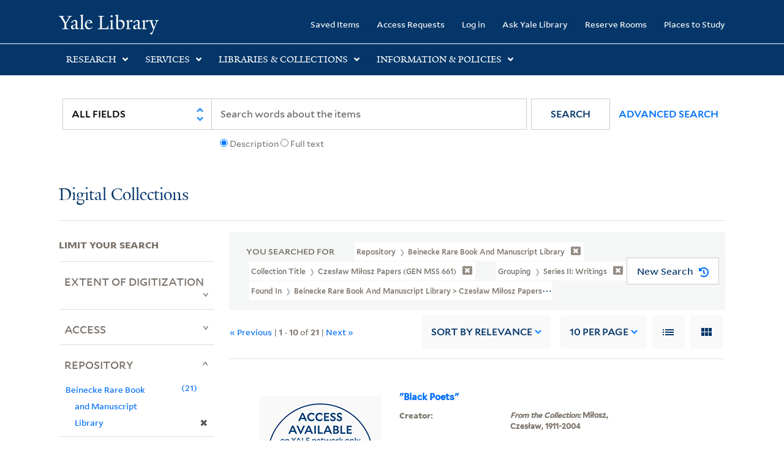

--- FILE ---
content_type: text/html; charset=utf-8
request_url: https://collections.library.yale.edu/catalog?f%5Bancestor_titles_hierarchy_ssim%5D%5B%5D=Beinecke+Rare+Book+and+Manuscript+Library+%3E+Czes%C5%82aw+Mi%C5%82osz+papers+%28GEN+MSS+661%29+%3E+Writings+%3E+Translations+by+Mi%C5%82osz+%3E+Into+Polish&f%5Bcollection_title_ssi%5D%5B%5D=Czes%C5%82aw+Mi%C5%82osz+papers+%28GEN+MSS+661%29&f%5Brepository_ssi%5D%5B%5D=Beinecke+Rare+Book+and+Manuscript+Library&f%5Bseries_sort_ssi%5D%5B%5D=00001%7CSeries+II%3A+Writings
body_size: 11880
content:

<!DOCTYPE html>
<html class="no-js" lang="en" prefix="og: https://ogp.me/ns#">
  <head>
    <!-- Google Tag Manager -->
<script>
(function(w,d,s,l,i){w[l]=w[l]||[];w[l].push({'gtm.start':
new Date().getTime(),event:'gtm.js'});var f=d.getElementsByTagName(s)[0],
j=d.createElement(s),dl=l!='dataLayer'?'&l='+l:'';j.async=true;j.src=
'https://www.googletagmanager.com/gtm.js?id='+i+dl;f.parentNode.insertBefore(j,f);
})(window,document,'script','dataLayer','GTM-PX75HSF')
</script>
<!-- End Google Tag Manager --> 

    <meta charset="utf-8">
    <meta http-equiv="Content-Type" content="text/html; charset=utf-8">
    <meta name="viewport" content="width=device-width, initial-scale=1, shrink-to-fit=no">

    <!-- Internet Explorer use the highest version available -->
    <meta http-equiv="X-UA-Compatible" content="IE=edge">
    <title>Found In: Beinecke Rare Book and Manuscript Library &gt; Czesław Miłosz papers (GEN MSS 661) &gt; Writings &gt; Translations by Miłosz &gt; Into Polish / Collection Title: Czesław Miłosz papers (GEN MSS 661) / Repository: Beinecke Rare Book and Manuscript Library / Grouping: Series II: Writings - Yale University Library Search Results</title>
    <link href="https://collections.library.yale.edu/catalog/opensearch.xml" title="Yale University Library" type="application/opensearchdescription+xml" rel="search" />
    <link rel="icon" type="image/x-icon" href="/assets/favicon-8fc507a7c6514a5419ea23bd656bf6a2ba0397ca9ff5cda749ef5b7d0e54cfec.ico" />
    <link rel="apple-touch-icon" sizes="120x120" href="https://collections.library.yale.edu/apple-touch-icon-precomposed.png">
    <link rel="apple-touch-icon" sizes="120x120" href="https://collections.library.yale.edu/apple-touch-icon.png">
    <link rel="stylesheet" href="/assets/application-0eb1fb2cf127fcdd734e9ffd6363a02dac601a25bbd165c2f68f4a4d7229bab8.css" media="all" />
    <script src="/assets/application-25ef4952f6fbacca80a20f29142979ab5a9367e3f33b91de96991c1ab5be4a6a.js"></script>
    <meta name="csrf-param" content="authenticity_token" />
<meta name="csrf-token" content="FunM7K1XttW1Daxge0V-p9veiNJjFiNBlgPeQgVtPgnZ2__AgGUtGgDvJa1QSruK_rEAsZAZ2Y1YQcYDgqRLuA" />
    <script async src="https://siteimproveanalytics.com/js/siteanalyze_66356571.js"></script>
      <meta name="robots" content="noindex" />
  <meta name="totalResults" content="21" />
<meta name="startIndex" content="0" />
<meta name="itemsPerPage" content="10" />

  <link rel="alternate" type="application/rss+xml" title="RSS for results" href="/catalog.rss?f%5Bancestor_titles_hierarchy_ssim%5D%5B%5D=Beinecke+Rare+Book+and+Manuscript+Library+%3E+Czes%C5%82aw+Mi%C5%82osz+papers+%28GEN+MSS+661%29+%3E+Writings+%3E+Translations+by+Mi%C5%82osz+%3E+Into+Polish&amp;f%5Bcollection_title_ssi%5D%5B%5D=Czes%C5%82aw+Mi%C5%82osz+papers+%28GEN+MSS+661%29&amp;f%5Brepository_ssi%5D%5B%5D=Beinecke+Rare+Book+and+Manuscript+Library&amp;f%5Bseries_sort_ssi%5D%5B%5D=00001%7CSeries+II%3A+Writings" />
  <link rel="alternate" type="application/atom+xml" title="Atom for results" href="/catalog.atom?f%5Bancestor_titles_hierarchy_ssim%5D%5B%5D=Beinecke+Rare+Book+and+Manuscript+Library+%3E+Czes%C5%82aw+Mi%C5%82osz+papers+%28GEN+MSS+661%29+%3E+Writings+%3E+Translations+by+Mi%C5%82osz+%3E+Into+Polish&amp;f%5Bcollection_title_ssi%5D%5B%5D=Czes%C5%82aw+Mi%C5%82osz+papers+%28GEN+MSS+661%29&amp;f%5Brepository_ssi%5D%5B%5D=Beinecke+Rare+Book+and+Manuscript+Library&amp;f%5Bseries_sort_ssi%5D%5B%5D=00001%7CSeries+II%3A+Writings" />
  <link rel="alternate" type="application/json" title="JSON" href="/catalog.json?f%5Bancestor_titles_hierarchy_ssim%5D%5B%5D=Beinecke+Rare+Book+and+Manuscript+Library+%3E+Czes%C5%82aw+Mi%C5%82osz+papers+%28GEN+MSS+661%29+%3E+Writings+%3E+Translations+by+Mi%C5%82osz+%3E+Into+Polish&amp;f%5Bcollection_title_ssi%5D%5B%5D=Czes%C5%82aw+Mi%C5%82osz+papers+%28GEN+MSS+661%29&amp;f%5Brepository_ssi%5D%5B%5D=Beinecke+Rare+Book+and+Manuscript+Library&amp;f%5Bseries_sort_ssi%5D%5B%5D=00001%7CSeries+II%3A+Writings" />

  </head>
  <body class="blacklight-catalog blacklight-catalog-index">
  <!-- Google Tag Manager (noscript) -->
<noscript><iframe src="https://www.googletagmanager.com/ns.html?id=GTM-PX75HSF"
height="0" width="0" style="display:none;visibility:hidden" title="google tag manager"></iframe></noscript>
<!-- End Google Tag Manager (noscript) -->

  <div id="banner" class="alert alert-warning hidden"></div>
  <nav id="skip-link" role="navigation" aria-label="Skip links">
    <a class="element-invisible element-focusable rounded-bottom py-2 px-3" data-turbolinks="false" href="#search_field">Skip to search</a>
    <a class="element-invisible element-focusable rounded-bottom py-2 px-3" data-turbolinks="false" href="#main-container">Skip to main content</a>
      <a class="element-invisible element-focusable rounded-bottom py-2 px-3" data-turbolinks="false" href="#documents">Skip to first result</a>

  </nav>
  <header>
    <nav class="navbar navbar-expand-md navbar-dark bg-dark topbar" role="navigation" aria-label="Main">
  <div class="container">
    <a class="mb-0 navbar-brand navbar-logo" href="https://library.yale.edu/">Yale University Library</a>
    <button class="navbar-toggler navbar-toggler-right" type="button" data-bs-toggle="collapse" data-bs-target="#user-util-collapse" aria-controls="user-util-collapse" aria-expanded="false" aria-label="Toggle navigation">
      <span class="navbar-toggler-icon"></span>
    </button>

    <div class="collapse navbar-collapse justify-content-md-end" id="user-util-collapse">
      <ul class="navbar-nav">

  <li class="nav-item">
    <a class="nav-link" href="/bookmarks">Saved Items</a>
  </li>

  <li class="nav-item">
    <a class="nav-link" href="/permission_requests">Access Requests</a>
  </li>

      <li class="nav-item">
        <form class="button_to" method="post" action="/users/auth/openid_connect"><input class="nav-link login-button" type="submit" value="Log in" /><input type="hidden" name="authenticity_token" value="3jeTajtIc2DTp0GKK7jcTppC6vDwqjJdZ1knJ5VQCU8RsQzFiJxpocG1NTVhL_RUtDK_DnLH6uCkhOoaWxTtdA" autocomplete="off" /></form>
      </li>

  
    <li class="nav-item"><a class="nav-link" href="http://ask.library.yale.edu/">Ask Yale Library</a>

</li>

    <li class="nav-item"><a class="nav-link" href="https://schedule.yale.edu/">Reserve Rooms</a>
</li>

    <li class="nav-item"><a class="nav-link" href="https://web.library.yale.edu/places/to-study">Places to Study</a>
</li>
</ul>

    </div>
  </div>

</nav>
<div class="navbar-expand-md navbar-dark bg-dark topbar" role="navigation" aria-label="User utilities">
  <div class="secondary-nav">
    <div class="row">
      <section class="info-header">
        <div class="dropdown">
          <h2 class="nav-link-title" data-bs-toggle="dropdown">
            <a href="#" role="button" aria-expanded="true" class="research-title">Research</a>
            <p class="nav-link-caret">
              <img id="research-collapse-nav-bar" alt="collapse nav bar" src="/assets/header/2x-angle-up-solid-42118f6a9f91c33e3cd2e07af37391bf3b0479d9b79079cff9d8cdac6a453b2d.png" />
            </p>
          </h2>
          <ul class="dropdown-menu">
            <li>
              <a href="http://search.library.yale.edu" title="" class="dropdown-item">
                Search Quicksearch
              </a>
            </li>
            <li>
              <a href="https://search.library.yale.edu/catalog" title="Records for approximately 13 million volumes located across the University Library system." class="dropdown-item">
                Search Library Catalog
              </a>
            </li>
            <li>
              <a href="https://library.yale.edu/explore-collections/explore/digital-collections" title="Access to digital image and text collections available from the Yale University Library." class="dropdown-item">
                Search Digital Collections
              </a>
            </li>
            <li>
              <a href="http://archives.yale.edu" title="Finding aids describe archival and manuscript collections at Arts, Beinecke, Divinity, and Music libraries, and the Manuscripts and Archives department in Sterling." class="dropdown-item">
                Search Archives at Yale
              </a>
            </li>
            <li>
              <a href="http://guides.library.yale.edu/" title="Use these subject guides to get started in your research, formulate a research strategy for a topic, and find information about print and electronic resources." class="dropdown-item">
                Research Guides
              </a>
            </li>
            <li>
              <a href="http://search.library.yale.edu/databases" title="Find subject-specific databases by description. Direct links to subscribed and freely available research databases and other resources, such as encyclopedias, bibliographies and dictionaries. Some databases are also &quot;cross-searchable&quot;; that is, they may be searched at one time in combination with other databases" class="dropdown-item">
                Find Databases by Title
              </a>
            </li>
            <li>
              <a href="http://wa4py6yj8t.search.serialssolutions.com" title="Browse or search for the descriptions of online journals and newspapers to which the library subscribes or has access to free on the Web." class="dropdown-item">
                Find eJournals by Title
              </a>
            </li>
            <li>
              <a href="https://library.yale.edu/find-request-and-use/use/using-special-collections" title="" class="dropdown-item">
                Guide to Using Special Collections
              </a>
            </li>
          </ul>
        </div>
      </section>

      <section class="info-header">
        <div class="dropdown">
          <h2 class="nav-link-title" data-bs-toggle="dropdown">
            <a href="#" role="button" aria-expanded="true" class="services-title">Services</a>
            <p class="nav-link-caret">
              <img id="services-collapse-nav-bar" alt="collapse nav bar" src="/assets/header/2x-angle-up-solid-42118f6a9f91c33e3cd2e07af37391bf3b0479d9b79079cff9d8cdac6a453b2d.png" />
            </p>
          </h2>
          <ul class="dropdown-menu">
            <li>
              <a href="https://library.yale.edu/find-request-and-use/use/using-special-collections/request-digitization" title=""  class="dropdown-item">
                Request Digital Copies of Special Collections
              </a>
            </li>
            <li>
              <a href="https://library.yale.edu/pl" title=""  class="dropdown-item">
                Your Personal Librarian
              </a>
            </li>
            <li>
              <a href="https://library.yale.edu/subject-specialists" title=""  class="dropdown-item">
                Subject Specialists
              </a>
            </li>
            <li>
              <a href="http://guides.library.yale.edu/research-help" title=""  class="dropdown-item">
                Research Support and Workshops
              </a>
            </li>
            <li>
              <a href="http://guides.library.yale.edu/citationmanagement" title="Create Bibliographies"  class="dropdown-item">
                Citation Tools
              </a>
            </li>
            <li>
              <a href="http://guides.library.yale.edu/getit" title=""  class="dropdown-item">
                Get It @ Yale (Borrow Direct, Interlibrary Loan, Scan &amp; Deliver)
              </a>
            </li>
            <li>
              <a href="http://guides.library.yale.edu/reserves" title=""  class="dropdown-item">
                Course Reserves
              </a>
            </li>
            <li>
              <a href="https://guides.library.yale.edu/OffCampusAccess" title="Connect your computer to the Yale VPN (network) while off-campus."  class="dropdown-item">
                Off-Campus Access
              </a>
            </li>
            <li>
              <a href="http://elischolar.library.yale.edu" title="A digital repository of scholarly publications at Yale"  class="dropdown-item">
                EliScholar
              </a>
            </li>
            <li>
              <a href="http://yale.lib.overdrive.com/" title="OverDrive is a distribution platform through which users of our library can download popular eBooks and audiobooks.  From our personalized Yale University OverDrive site, we offer access to a variety of fiction and non-fiction descriptions in many different formats. "  class="dropdown-item">
                OverDrive: Popular Audio and eBooks
              </a>
            </li>
            <li>
              <a href="https://reservations.yale.edu/bmec/" title=""  class="dropdown-item">
                Bass Media Equipment
              </a>
            </li>
          </ul>
        </div>
      </section>

      <section class="info-header">
        <div class="dropdown">
          <h2 class="nav-link-title" data-bs-toggle="dropdown">
            <a href="#" role="button" aria-expanded="true" class="libraries-title">Libraries & Collections</a>
            <p class="nav-link-caret">
              <img id="libraries-collapse-nav-bar" alt="collapse nav bar" src="/assets/header/2x-angle-up-solid-42118f6a9f91c33e3cd2e07af37391bf3b0479d9b79079cff9d8cdac6a453b2d.png" />
            </p>
          </h2>
          <ul class="dropdown-menu">
            <li>
              <a href="https://web.library.yale.edu/building/haas-family-arts-library" title="Robert B. Haas Family Arts Library" class="dropdown-item">
                Arts Library
              </a>
            </li>
            <li>
              <a href="https://library.yale.edu/bass" title="Anne T. and Robert M. Bass Library" class="dropdown-item">
                Bass Library
              </a>
            </li>
            <li>
              <a href="https://beinecke.library.yale.edu/" title="Beinecke Rare Book &amp; Manuscript Library" class="dropdown-item">
                Beinecke Library
              </a>
            </li>
            <li>
              <a href="https://library.yale.edu/classics" title="" class="dropdown-item">
                Classics Library
              </a>
            </li>
            <li>
              <a href="https://library.yale.edu/divinity" title="Divinity School Library" class="dropdown-item">
                Divinity Library
              </a>
            </li>
            <li>
              <a href="https://library.yale.edu/film" title="" class="dropdown-item">
                Yale Film Archive
              </a>
            </li>
            <li>
              <a href="https://fortunoff.library.yale.edu/" title="Fortunoff Video Archive for Holocaust Testimonies" class="dropdown-item">
                Fortunoff Archive
              </a>
            </li>
            <li>
              <a href="https://library.yale.edu/humanities" title="" class="dropdown-item">
                Humanities Collections
              </a>
            </li>
            <li>
              <a href="https://web.library.yale.edu/international-collections" title="" class="dropdown-item">
                International Collections
              </a>
            </li>
            <li>
              <a href="https://library.law.yale.edu/" title="Lillian Goldman Law Library in Memory of Sol Goldman" class="dropdown-item">
                Law Library
              </a>
            </li>
            <li>
              <a href="https://walpole.library.yale.edu/" title="" class="dropdown-item">
                Lewis Walpole Library
              </a>
            </li>
            <li>
              <a href="https://web.library.yale.edu/sd/dept/library-collection-services-and-operations" title="" class="dropdown-item">
                Library Collection Services
              </a>
            </li>
            <li>
              <a href="https://library.yale.edu/mssa" title="" class="dropdown-item">
                Manuscripts &amp; Archives
              </a>
            </li>
            <li>
              <a href="http://www.library.yale.edu/maps" title="" class="dropdown-item">
                Map Collection
              </a>
            </li>
            <li>
              <a href="https://library.yale.edu/marx" title="" class="dropdown-item">
                Marx Science &amp; Social Science Library
              </a>
            </li>
            <li>
              <a href="https://library.medicine.yale.edu/" title="Harvey Cushing / John Hay Whitney Medical Library" class="dropdown-item">
                Medical Library
              </a>
            </li>
            <li>
              <a href="https://library.yale.edu/visit-and-study/libraries-locations/irving-s-gilmore-music-library" title="Irving S. Gilmore Music Library" class="dropdown-item">
                Music Library
              </a>
            </li>
            <li>
              <a href="https://web.library.yale.edu/building/sterling-memorial-library" title="Sterling Memorial Library" class="dropdown-item">
                Sterling Library
              </a>
            </li>
            <li>
              <a href="https://britishart.yale.edu/" title="" class="dropdown-item">
                Yale Center for British Art
              </a>
            </li>
          </ul>
        </div>
      </section>

      <section class="info-header">
        <div class="dropdown">
          <h2 class="nav-link-title" data-bs-toggle="dropdown">
            <a href="#" role="button" aria-expanded="false" class="information-title">Information & Policies</a>
            <p class="nav-link-caret">
              <img id="info-collapse-nav-bar" alt="collapse nav bar" src="/assets/header/2x-angle-up-solid-42118f6a9f91c33e3cd2e07af37391bf3b0479d9b79079cff9d8cdac6a453b2d.png" />
            </p>
          </h2>
          <ul class="dropdown-menu">
            <li>
              <a href="https://library.yale.edu/visit-and-study" title="" class="dropdown-item">
                Library Hours
              </a>
            </li>
            <li>
              <a href="https://library.yale.edu/staff-directory" title="" class="dropdown-item">
                Departments &amp; Staff
              </a>
            </li>
            <li>
              <a href="http://guides.library.yale.edu/borrow" title="Information about accessing and borrowing print material" class="dropdown-item">
                Borrowing &amp; Circulation
              </a>
            </li>
            <li>
              <a href="https://web.library.yale.edu/services-persons-disabilities" title="" class="dropdown-item">
                Services for Persons with Disabilities
              </a>
            </li>
            <li>
              <a href="http://guides.library.yale.edu/copyright-guidance/copyright-basics" title="" class="dropdown-item">
                Copyright Basics
              </a>
            </li>
            <li>
              <a href="https://web.library.yale.edu/help/scanning-printing-copying" title="" class="dropdown-item">
                Scanning, Printing &amp; Copying
              </a>
            </li>
            <li>
              <a href="https://web.library.yale.edu/help/computers-and-wireless" title="" class="dropdown-item">
                Computers &amp; Wireless
              </a>
            </li>
            <li>
              <a href="http://guides.library.yale.edu/about/policies" title="" class="dropdown-item">
                Library Policies
              </a>
            </li>
            <li>
              <a href="http://guides.library.yale.edu/about" title="" class="dropdown-item">
                About the Library
              </a>
            </li>
            <li>
              <a href="https://library.yale.edu/development" title="" class="dropdown-item">
                Giving to the Library
              </a>
            </li>
            <li>
              <a href="https://ask.library.yale.edu/faq/174852" title="" class="dropdown-item">
                Purchase Request
              </a>
            </li>
            <li>
              <a href="http://guides.library.yale.edu/work" title="" class="dropdown-item">
                Working at the Library
              </a>
            </li>
            <li>
              <a href="https://guides.library.yale.edu/about/policies/access" title="" class="dropdown-item">
                Terms Governing Use of Materials
              </a>
            </li>
          </ul>
        </div>
      </section>

    </div>
  </div>
</div>

    
    <div class="search-area">
      <div class="navbar-search navbar navbar-light bg-light" role="navigation" aria-label="Search options">
          <div class="container">
              <form class="search-query-form" role="search" aria-label="Search" action="https://collections.library.yale.edu/catalog" accept-charset="UTF-8" method="get">
  <input type="hidden" name="f[ancestor_titles_hierarchy_ssim][]" value="Beinecke Rare Book and Manuscript Library &gt; Czesław Miłosz papers (GEN MSS 661) &gt; Writings &gt; Translations by Miłosz &gt; Into Polish" autocomplete="off" />
<input type="hidden" name="f[collection_title_ssi][]" value="Czesław Miłosz papers (GEN MSS 661)" autocomplete="off" />
<input type="hidden" name="f[repository_ssi][]" value="Beinecke Rare Book and Manuscript Library" autocomplete="off" />
<input type="hidden" name="f[series_sort_ssi][]" value="00001|Series II: Writings" autocomplete="off" />
    <label for="search_field" class="sr-only">Search in</label>
  <div class="input-group">
        <select name="search_field" id="search_field" title="Targeted search options" class="custom-select search-field" onchange="onChangeSearchFields()"><option value="all_fields">All Fields</option>
<option value="creator_tesim">Creator</option>
<option value="title_tesim">Title</option>
<option value="callNumber_tesim">Call Number</option>
<option value="date_fields">Date</option>
<option value="subjectName_tesim">Subject</option>
<option value="orbisBibId_ssi">Orbis ID</option>
<option value="fulltext_tesim">Full Text</option></select>

    
    <span class="fulltext-info" id="fulltext-info">
      <input type="radio" name="fulltext_search" id="fulltext_search_1" value="1" onclick="onSelectDescription();" />
      <label for="fulltext_search_1">Description</label>
      <input type="radio" name="fulltext_search" id="fulltext_search_2" value="2" onclick="onSelectFulltext();" />
      <label for="fulltext_search_2">Full text</label>
    </span>


    <label for="q" class="sr-only">search for</label>
    <input type="text" name="q" id="q" placeholder="Search..." class="search-q q form-control rounded-0" aria-label="search" autocomplete="" data-autocomplete-enabled="false" data-autocomplete-path="/catalog/suggest" />

    <span class="input-group-append">
      <button type="submit" class="btn btn-primary search-btn" id="search" role="button">
        <span class="submit-search-text">Search</span>
        <span class="blacklight-icons blacklight-icon-search" aria-hidden="true"><?xml version="1.0"?>
<svg width="24" height="24" viewBox="0 0 24 24" aria-label="Search" role="img">
  <title>Search</title>
  <path fill="none" d="M0 0h24v24H0V0z"/>
  <path d="M15.5 14h-.79l-.28-.27C15.41 12.59 16 11.11 16 9.5 16 5.91 13.09 3 9.5 3S3 5.91 3 9.5 5.91 16 9.5 16c1.61 0 3.09-.59 4.23-1.57l.27.28v.79l5 4.99L20.49 19l-4.99-5zm-6 0C7.01 14 5 11.99 5 9.5S7.01 5 9.5 5 14 7.01 14 9.5 11.99 14 9.5 14z"/>
</svg>
</span>
      </button>
    </span>

    <span>
      <button class="advanced_search btn btn-secondary href-button" href="/advanced">Advanced Search</button>
    </span>
  </div>
</form>
          </div>
      </div>
    </div>
    
    <div class="user-subheader" role="heading" aria-level="1">
      <div class="user-subheader-title">
        <a href="/">Digital Collections</a> 
      </div>
    </div>

  </header>

  <main id="main-container" class="container" role="main" aria-label="Main content">
      <h1 class="sr-only top-content-title">Search</h1>


    <div class="row">
  <div class="col-md-12">
    <div id="main-flashes">
      <div class="flash_messages">
    
    
    
    
</div>

    </div>
  </div>
</div>


    <div class="row">
      
    <section id="content" class="col-lg-9 order-last" aria-label="search results">
        <div id="appliedParams" class="row constraints-container constraints-container-index">
    <h2 class="sr searched-heading">You Searched For</h2>
    
<span class="btn-group applied-filter constraint query filterfilter-repository_ssi">
  <button class="constraint-value btn btn-outline-secondary href-button" href="/catalog?f%5Bancestor_titles_hierarchy_ssim%5D%5B%5D=Beinecke+Rare+Book+and+Manuscript+Library+%3E+Czes%C5%82aw+Mi%C5%82osz+papers+%28GEN+MSS+661%29+%3E+Writings+%3E+Translations+by+Mi%C5%82osz+%3E+Into+Polish&amp;f%5Bcollection_title_ssi%5D%5B%5D=Czes%C5%82aw+Mi%C5%82osz+papers+%28GEN+MSS+661%29&amp;f%5Bseries_sort_ssi%5D%5B%5D=00001%7CSeries+II%3A+Writings">
        <span class="filter-name">Repository </span>

      <span class="filter-value">Beinecke Rare Book and Manuscript Library</span>
      <!-- icon to remove-->
      <span class="remove-icon"><img alt="remove" src="/assets/x2x-4f77c7f7b595f950a1696f3fb558e0057b35fdcd0d26cdc9f9cdf6894827774d.png" /></span>
  </button>
</span>


<span class="btn-group applied-filter constraint query filterfilter-collection_title_ssi">
  <button class="constraint-value btn btn-outline-secondary href-button" href="/catalog?f%5Bancestor_titles_hierarchy_ssim%5D%5B%5D=Beinecke+Rare+Book+and+Manuscript+Library+%3E+Czes%C5%82aw+Mi%C5%82osz+papers+%28GEN+MSS+661%29+%3E+Writings+%3E+Translations+by+Mi%C5%82osz+%3E+Into+Polish&amp;f%5Brepository_ssi%5D%5B%5D=Beinecke+Rare+Book+and+Manuscript+Library&amp;f%5Bseries_sort_ssi%5D%5B%5D=00001%7CSeries+II%3A+Writings">
        <span class="filter-name">Collection Title </span>

      <span class="filter-value">Czesław Miłosz papers (GEN MSS 661)</span>
      <!-- icon to remove-->
      <span class="remove-icon"><img alt="remove" src="/assets/x2x-4f77c7f7b595f950a1696f3fb558e0057b35fdcd0d26cdc9f9cdf6894827774d.png" /></span>
  </button>
</span>


<span class="btn-group applied-filter constraint query filterfilter-series_sort_ssi">
  <button class="constraint-value btn btn-outline-secondary href-button" href="/catalog?f%5Bancestor_titles_hierarchy_ssim%5D%5B%5D=Beinecke+Rare+Book+and+Manuscript+Library+%3E+Czes%C5%82aw+Mi%C5%82osz+papers+%28GEN+MSS+661%29+%3E+Writings+%3E+Translations+by+Mi%C5%82osz+%3E+Into+Polish&amp;f%5Bcollection_title_ssi%5D%5B%5D=Czes%C5%82aw+Mi%C5%82osz+papers+%28GEN+MSS+661%29&amp;f%5Brepository_ssi%5D%5B%5D=Beinecke+Rare+Book+and+Manuscript+Library">
        <span class="filter-name">Grouping </span>

      <span class="filter-value">Series II: Writings</span>
      <!-- icon to remove-->
      <span class="remove-icon"><img alt="remove" src="/assets/x2x-4f77c7f7b595f950a1696f3fb558e0057b35fdcd0d26cdc9f9cdf6894827774d.png" /></span>
  </button>
</span>


<span class="btn-group applied-filter constraint query filterfilter-ancestor_titles_hierarchy_ssim">
  <button class="constraint-value btn btn-outline-secondary href-button" href="/catalog?f%5Bcollection_title_ssi%5D%5B%5D=Czes%C5%82aw+Mi%C5%82osz+papers+%28GEN+MSS+661%29&amp;f%5Brepository_ssi%5D%5B%5D=Beinecke+Rare+Book+and+Manuscript+Library&amp;f%5Bseries_sort_ssi%5D%5B%5D=00001%7CSeries+II%3A+Writings">
        <span class="filter-name">Found In </span>

      <span class="filter-value">Beinecke Rare Book and Manuscript Library &gt; Czesław Miłosz papers (GEN MSS 661) &gt; Writings &gt; Translations by Miłosz &gt; Into Polish</span>
      <!-- icon to remove-->
      <span class="remove-icon"><img alt="remove" src="/assets/x2x-4f77c7f7b595f950a1696f3fb558e0057b35fdcd0d26cdc9f9cdf6894827774d.png" /></span>
  </button>
</span>

    <div id="startOverButtonContainer">
      <button class="href-button catalog_startOverLink btn btn-primary btn-show" tabindex="0" role="button" href="/catalog">
  <span>New Search</span>
  <span class="start-over-icon"><img class="start-over-image" alt="" src="/assets/start_over-c369be977d5f8e898ffa3e8ab4d8704e41efb78c2d73c632b7df60a536f7b45f.png" /></span>
</button>
    </div>
  </div>

  






<div id="sortAndPerPage" class="sort-pagination d-md-flex justify-content-between" role="navigation" aria-label="Results navigation">
  <section class="pagination">
  
      <div class='page-links'>
      &laquo; Previous
      <span class='page-entries'>
        | <strong>1</strong> - <strong>10</strong> of <strong>21</strong> |
      </span>
      <a rel="next" href="/catalog?f%5Bancestor_titles_hierarchy_ssim%5D%5B%5D=Beinecke+Rare+Book+and+Manuscript+Library+%3E+Czes%C5%82aw+Mi%C5%82osz+papers+%28GEN+MSS+661%29+%3E+Writings+%3E+Translations+by+Mi%C5%82osz+%3E+Into+Polish&amp;f%5Bcollection_title_ssi%5D%5B%5D=Czes%C5%82aw+Mi%C5%82osz+papers+%28GEN+MSS+661%29&amp;f%5Brepository_ssi%5D%5B%5D=Beinecke+Rare+Book+and+Manuscript+Library&amp;f%5Bseries_sort_ssi%5D%5B%5D=00001%7CSeries+II%3A+Writings&amp;page=2">Next &raquo;</a>

    </div>

</section>

  <div class="search-widgets">
        <div id="sort-dropdown" class="sort-dropdown btn-group">
    <button type="button" class="btn btn-outline-secondary dropdown-toggle" data-bs-toggle="dropdown" data-bs-target="#sort-dropdown" aria-expanded="false">
      Sort<span class="d-none d-sm-inline"> by Relevance</span> <span class="caret"></span>
    </button>

    <div class="dropdown-menu" role="menu">
        <a class="dropdown-item" role="menuitem" href="/catalog?f%5Bancestor_titles_hierarchy_ssim%5D%5B%5D=Beinecke+Rare+Book+and+Manuscript+Library+%3E+Czes%C5%82aw+Mi%C5%82osz+papers+%28GEN+MSS+661%29+%3E+Writings+%3E+Translations+by+Mi%C5%82osz+%3E+Into+Polish&amp;f%5Bcollection_title_ssi%5D%5B%5D=Czes%C5%82aw+Mi%C5%82osz+papers+%28GEN+MSS+661%29&amp;f%5Brepository_ssi%5D%5B%5D=Beinecke+Rare+Book+and+Manuscript+Library&amp;f%5Bseries_sort_ssi%5D%5B%5D=00001%7CSeries+II%3A+Writings&amp;sort=score+desc%2C+pub_date_si+desc%2C+title_ssim+asc%2C+archivalSort_ssi+asc">Relevance</a>
        <a class="dropdown-item" role="menuitem" href="/catalog?f%5Bancestor_titles_hierarchy_ssim%5D%5B%5D=Beinecke+Rare+Book+and+Manuscript+Library+%3E+Czes%C5%82aw+Mi%C5%82osz+papers+%28GEN+MSS+661%29+%3E+Writings+%3E+Translations+by+Mi%C5%82osz+%3E+Into+Polish&amp;f%5Bcollection_title_ssi%5D%5B%5D=Czes%C5%82aw+Mi%C5%82osz+papers+%28GEN+MSS+661%29&amp;f%5Brepository_ssi%5D%5B%5D=Beinecke+Rare+Book+and+Manuscript+Library&amp;f%5Bseries_sort_ssi%5D%5B%5D=00001%7CSeries+II%3A+Writings&amp;sort=archivalSort_ssi+asc%2C+score+desc%2C+pub_date_si+desc%2C+title_ssim+asc">Collection Order</a>
        <a class="dropdown-item" role="menuitem" href="/catalog?f%5Bancestor_titles_hierarchy_ssim%5D%5B%5D=Beinecke+Rare+Book+and+Manuscript+Library+%3E+Czes%C5%82aw+Mi%C5%82osz+papers+%28GEN+MSS+661%29+%3E+Writings+%3E+Translations+by+Mi%C5%82osz+%3E+Into+Polish&amp;f%5Bcollection_title_ssi%5D%5B%5D=Czes%C5%82aw+Mi%C5%82osz+papers+%28GEN+MSS+661%29&amp;f%5Brepository_ssi%5D%5B%5D=Beinecke+Rare+Book+and+Manuscript+Library&amp;f%5Bseries_sort_ssi%5D%5B%5D=00001%7CSeries+II%3A+Writings&amp;sort=creator_ssim+asc%2C+title_ssim+asc%2C+archivalSort_ssi+asc">Creator (A --&gt; Z)</a>
        <a class="dropdown-item" role="menuitem" href="/catalog?f%5Bancestor_titles_hierarchy_ssim%5D%5B%5D=Beinecke+Rare+Book+and+Manuscript+Library+%3E+Czes%C5%82aw+Mi%C5%82osz+papers+%28GEN+MSS+661%29+%3E+Writings+%3E+Translations+by+Mi%C5%82osz+%3E+Into+Polish&amp;f%5Bcollection_title_ssi%5D%5B%5D=Czes%C5%82aw+Mi%C5%82osz+papers+%28GEN+MSS+661%29&amp;f%5Brepository_ssi%5D%5B%5D=Beinecke+Rare+Book+and+Manuscript+Library&amp;f%5Bseries_sort_ssi%5D%5B%5D=00001%7CSeries+II%3A+Writings&amp;sort=creator_ssim+desc%2C+title_ssim+asc%2C+archivalSort_ssi+asc">Creator (Z --&gt; A)</a>
        <a class="dropdown-item" role="menuitem" href="/catalog?f%5Bancestor_titles_hierarchy_ssim%5D%5B%5D=Beinecke+Rare+Book+and+Manuscript+Library+%3E+Czes%C5%82aw+Mi%C5%82osz+papers+%28GEN+MSS+661%29+%3E+Writings+%3E+Translations+by+Mi%C5%82osz+%3E+Into+Polish&amp;f%5Bcollection_title_ssi%5D%5B%5D=Czes%C5%82aw+Mi%C5%82osz+papers+%28GEN+MSS+661%29&amp;f%5Brepository_ssi%5D%5B%5D=Beinecke+Rare+Book+and+Manuscript+Library&amp;f%5Bseries_sort_ssi%5D%5B%5D=00001%7CSeries+II%3A+Writings&amp;sort=title_ssim+asc%2C+oid_ssi+desc%2C+archivalSort_ssi+asc">Title (A --&gt; Z)</a>
        <a class="dropdown-item" role="menuitem" href="/catalog?f%5Bancestor_titles_hierarchy_ssim%5D%5B%5D=Beinecke+Rare+Book+and+Manuscript+Library+%3E+Czes%C5%82aw+Mi%C5%82osz+papers+%28GEN+MSS+661%29+%3E+Writings+%3E+Translations+by+Mi%C5%82osz+%3E+Into+Polish&amp;f%5Bcollection_title_ssi%5D%5B%5D=Czes%C5%82aw+Mi%C5%82osz+papers+%28GEN+MSS+661%29&amp;f%5Brepository_ssi%5D%5B%5D=Beinecke+Rare+Book+and+Manuscript+Library&amp;f%5Bseries_sort_ssi%5D%5B%5D=00001%7CSeries+II%3A+Writings&amp;sort=title_ssim+desc%2C+oid_ssi+desc%2C+archivalSort_ssi+asc">Title (Z --&gt; A)</a>
        <a class="dropdown-item" role="menuitem" href="/catalog?f%5Bancestor_titles_hierarchy_ssim%5D%5B%5D=Beinecke+Rare+Book+and+Manuscript+Library+%3E+Czes%C5%82aw+Mi%C5%82osz+papers+%28GEN+MSS+661%29+%3E+Writings+%3E+Translations+by+Mi%C5%82osz+%3E+Into+Polish&amp;f%5Bcollection_title_ssi%5D%5B%5D=Czes%C5%82aw+Mi%C5%82osz+papers+%28GEN+MSS+661%29&amp;f%5Brepository_ssi%5D%5B%5D=Beinecke+Rare+Book+and+Manuscript+Library&amp;f%5Bseries_sort_ssi%5D%5B%5D=00001%7CSeries+II%3A+Writings&amp;sort=year_isim+asc%2C+id+asc%2C+archivalSort_ssi+asc">Year (ascending)</a>
        <a class="dropdown-item" role="menuitem" href="/catalog?f%5Bancestor_titles_hierarchy_ssim%5D%5B%5D=Beinecke+Rare+Book+and+Manuscript+Library+%3E+Czes%C5%82aw+Mi%C5%82osz+papers+%28GEN+MSS+661%29+%3E+Writings+%3E+Translations+by+Mi%C5%82osz+%3E+Into+Polish&amp;f%5Bcollection_title_ssi%5D%5B%5D=Czes%C5%82aw+Mi%C5%82osz+papers+%28GEN+MSS+661%29&amp;f%5Brepository_ssi%5D%5B%5D=Beinecke+Rare+Book+and+Manuscript+Library&amp;f%5Bseries_sort_ssi%5D%5B%5D=00001%7CSeries+II%3A+Writings&amp;sort=year_isim+desc%2C+id+desc%2C+archivalSort_ssi+asc">Year (descending)</a>
    </div>
  </div>


        <span class="sr-only">Number of results to display per page</span>
  <div id="per_page-dropdown" class="per-page-dropdown btn-group">
    <button type="button" class="btn btn-outline-secondary dropdown-toggle" data-bs-toggle="dropdown" data-bs-target="#per_page-dropdown" aria-expanded="false">
      10<span class="d-none d-sm-inline"> per page</span> <span class="caret"></span>
    </button>
    <div class="dropdown-menu" role="menu">
        <a class="dropdown-item" role="menuitem" href="/catalog?f%5Bancestor_titles_hierarchy_ssim%5D%5B%5D=Beinecke+Rare+Book+and+Manuscript+Library+%3E+Czes%C5%82aw+Mi%C5%82osz+papers+%28GEN+MSS+661%29+%3E+Writings+%3E+Translations+by+Mi%C5%82osz+%3E+Into+Polish&amp;f%5Bcollection_title_ssi%5D%5B%5D=Czes%C5%82aw+Mi%C5%82osz+papers+%28GEN+MSS+661%29&amp;f%5Brepository_ssi%5D%5B%5D=Beinecke+Rare+Book+and+Manuscript+Library&amp;f%5Bseries_sort_ssi%5D%5B%5D=00001%7CSeries+II%3A+Writings&amp;per_page=10">10<span class="sr-only visually-hidden"> per page</span></a>
        <a class="dropdown-item" role="menuitem" href="/catalog?f%5Bancestor_titles_hierarchy_ssim%5D%5B%5D=Beinecke+Rare+Book+and+Manuscript+Library+%3E+Czes%C5%82aw+Mi%C5%82osz+papers+%28GEN+MSS+661%29+%3E+Writings+%3E+Translations+by+Mi%C5%82osz+%3E+Into+Polish&amp;f%5Bcollection_title_ssi%5D%5B%5D=Czes%C5%82aw+Mi%C5%82osz+papers+%28GEN+MSS+661%29&amp;f%5Brepository_ssi%5D%5B%5D=Beinecke+Rare+Book+and+Manuscript+Library&amp;f%5Bseries_sort_ssi%5D%5B%5D=00001%7CSeries+II%3A+Writings&amp;per_page=20">20<span class="sr-only visually-hidden"> per page</span></a>
        <a class="dropdown-item" role="menuitem" href="/catalog?f%5Bancestor_titles_hierarchy_ssim%5D%5B%5D=Beinecke+Rare+Book+and+Manuscript+Library+%3E+Czes%C5%82aw+Mi%C5%82osz+papers+%28GEN+MSS+661%29+%3E+Writings+%3E+Translations+by+Mi%C5%82osz+%3E+Into+Polish&amp;f%5Bcollection_title_ssi%5D%5B%5D=Czes%C5%82aw+Mi%C5%82osz+papers+%28GEN+MSS+661%29&amp;f%5Brepository_ssi%5D%5B%5D=Beinecke+Rare+Book+and+Manuscript+Library&amp;f%5Bseries_sort_ssi%5D%5B%5D=00001%7CSeries+II%3A+Writings&amp;per_page=50">50<span class="sr-only visually-hidden"> per page</span></a>
        <a class="dropdown-item" role="menuitem" href="/catalog?f%5Bancestor_titles_hierarchy_ssim%5D%5B%5D=Beinecke+Rare+Book+and+Manuscript+Library+%3E+Czes%C5%82aw+Mi%C5%82osz+papers+%28GEN+MSS+661%29+%3E+Writings+%3E+Translations+by+Mi%C5%82osz+%3E+Into+Polish&amp;f%5Bcollection_title_ssi%5D%5B%5D=Czes%C5%82aw+Mi%C5%82osz+papers+%28GEN+MSS+661%29&amp;f%5Brepository_ssi%5D%5B%5D=Beinecke+Rare+Book+and+Manuscript+Library&amp;f%5Bseries_sort_ssi%5D%5B%5D=00001%7CSeries+II%3A+Writings&amp;per_page=100">100<span class="sr-only visually-hidden"> per page</span></a>
    </div>
  </div>


        <div class="view-type">
    <span class="sr-only">View results as: </span>
    <div class="view-type-group btn-group">
        <a title="List" class="btn btn-outline-secondary btn-icon view-type-list active" href="/catalog?f%5Bancestor_titles_hierarchy_ssim%5D%5B%5D=Beinecke+Rare+Book+and+Manuscript+Library+%3E+Czes%C5%82aw+Mi%C5%82osz+papers+%28GEN+MSS+661%29+%3E+Writings+%3E+Translations+by+Mi%C5%82osz+%3E+Into+Polish&amp;f%5Bcollection_title_ssi%5D%5B%5D=Czes%C5%82aw+Mi%C5%82osz+papers+%28GEN+MSS+661%29&amp;f%5Brepository_ssi%5D%5B%5D=Beinecke+Rare+Book+and+Manuscript+Library&amp;f%5Bseries_sort_ssi%5D%5B%5D=00001%7CSeries+II%3A+Writings&amp;view=list">
          <span class="blacklight-icons blacklight-icon-list"><?xml version="1.0"?>
<svg width="24" height="24" viewBox="0 0 24 24" aria-label="List" role="img">
  <title>List</title>
  <path d="M3 13h2v-2H3v2zm0 4h2v-2H3v2zm0-8h2V7H3v2zm4 4h14v-2H7v2zm0 4h14v-2H7v2zM7 7v2h14V7H7z"/>
  <path d="M0 0h24v24H0z" fill="none"/>
</svg>
</span>
          <span class="caption">List</span>
</a>        <a title="Gallery" class="btn btn-outline-secondary btn-icon view-type-gallery " href="/catalog?f%5Bancestor_titles_hierarchy_ssim%5D%5B%5D=Beinecke+Rare+Book+and+Manuscript+Library+%3E+Czes%C5%82aw+Mi%C5%82osz+papers+%28GEN+MSS+661%29+%3E+Writings+%3E+Translations+by+Mi%C5%82osz+%3E+Into+Polish&amp;f%5Bcollection_title_ssi%5D%5B%5D=Czes%C5%82aw+Mi%C5%82osz+papers+%28GEN+MSS+661%29&amp;f%5Brepository_ssi%5D%5B%5D=Beinecke+Rare+Book+and+Manuscript+Library&amp;f%5Bseries_sort_ssi%5D%5B%5D=00001%7CSeries+II%3A+Writings&amp;view=gallery">
          <span class="blacklight-icons blacklight-icon-gallery"><?xml version="1.0"?>
<svg width="24" height="24" viewBox="0 0 24 24" aria-label="Gallery" role="img">
  <title>Gallery</title>
  <path fill="none" d="M0 0h24v24H0V0z"/>
  <path d="M4 11h5V5H4v6zm0 7h5v-6H4v6zm6 0h5v-6h-5v6zm6 0h5v-6h-5v6zm-6-7h5V5h-5v6zm6-6v6h5V5h-5z"/>
</svg>
</span>
          <span class="caption">Gallery</span>
</a>    </div>
  </div>


</div>
</div>


<h2 class="sr-only">Search Results</h2>

  <div id="documents" class="documents-list">
  <article data-document-id="10090499" data-document-counter="1" itemscope="itemscope" itemtype="http://schema.org/Thing" class="document document-position-1">
  
        <header class='documentHeader row'>
  <h3 class='index_title document-title-heading title_tesim'>
      <span class='counter_no_show' ><span>1. </span> </span>
    <div class='document-title'>
      <a data-context-href="/catalog/10090499/track?counter=1&amp;document_id=10090499&amp;search_id=424697869" href="/catalog/10090499">"Black Poets"</a>
    </div>
    <div class="index-document-functions col-sm-3 col-lg-2"></div>
  </h3>
</header>

  <div class="document-thumbnail">
      <a data-context-href="/catalog/10090499/track?counter=1&amp;document_id=10090499&amp;search_id=424697869" aria-hidden="true" tabindex="-1" href="/catalog/10090499"><img alt="Access Available on YALE network only due to copyright or other restrictions. OFF-SITE? Log in with NetID" src="/assets/placeholder_restricted-4d0037c54ed3900f4feaf705e801f4c980164e45ee556f60065c39b4bd4af345.png" /></a>
  </div>


<dl class="document-metadata dl-invert row">    <dt class="blacklight-creator_tesim col-md-3">    Creator:
</dt>
  <dd class="col-md-9 blacklight-creator_tesim">    <span class = 'from-the-collection' >From the Collection: </span>Miłosz, Czesław, 1911-2004
</dd>

    <dt class="blacklight-date_ssim col-md-3">    Published / Created:
</dt>
  <dd class="col-md-9 blacklight-date_ssim">    1940s
</dd>

    <dt class="blacklight-callnumber_tesim col-md-3">    Call Number:
</dt>
  <dd class="col-md-9 blacklight-callnumber_tesim">    GEN MSS 661
</dd>

    <dt class="blacklight-containergrouping_tesim col-md-3">    Container / Volume:
</dt>
  <dd class="col-md-9 blacklight-containergrouping_tesim">    Box 137, folder 2165
</dd>

    <dt class="blacklight-imagecount_isi col-md-3">    Image Count:
</dt>
  <dd class="col-md-9 blacklight-imagecount_isi">    9
</dd>

    <dt class="blacklight-description_tesim col-md-3">    Description:
</dt>
  <dd class="col-md-9 blacklight-description_tesim">    Includes translations of poetry by Nicholas Guillen, H.D. Carberry, Helene Johnson and Owen Dodson.
</dd>

    <dt class="blacklight-ancestortitles_tesim col-md-3">    Found in:
</dt>
  <dd class="col-md-9 blacklight-ancestortitles_tesim">    <a rel="nofollow" href="/catalog?f%5Brepository_ssi%5D%5B%5D=Beinecke+Rare+Book+and+Manuscript+Library">Beinecke Rare Book and Manuscript Library</a> &gt; <a rel="nofollow" href="/catalog?f%5Bcollection_title_ssi%5D%5B%5D=Czes%C5%82aw+Mi%C5%82osz+papers+%28GEN+MSS+661%29&amp;f%5Brepository_ssi%5D%5B%5D=Beinecke+Rare+Book+and+Manuscript+Library">Czesław Miłosz papers (GEN MSS 661)</a> &gt; <a rel="nofollow" href="/catalog?f%5Bcollection_title_ssi%5D%5B%5D=Czes%C5%82aw+Mi%C5%82osz+papers+%28GEN+MSS+661%29&amp;f%5Brepository_ssi%5D%5B%5D=Beinecke+Rare+Book+and+Manuscript+Library&amp;f%5Bseries_sort_ssi%5D%5B%5D=00001%7CSeries+II%3A+Writings">Series II: Writings</a> &gt; <a rel="nofollow" href="/catalog?f%5Bancestor_titles_hierarchy_ssim%5D%5B%5D=Beinecke+Rare+Book+and+Manuscript+Library+%3E+Czes%C5%82aw+Mi%C5%82osz+papers+%28GEN+MSS+661%29+%3E+Writings+%3E+Translations+by+Mi%C5%82osz&amp;f%5Bcollection_title_ssi%5D%5B%5D=Czes%C5%82aw+Mi%C5%82osz+papers+%28GEN+MSS+661%29&amp;f%5Brepository_ssi%5D%5B%5D=Beinecke+Rare+Book+and+Manuscript+Library&amp;f%5Bseries_sort_ssi%5D%5B%5D=00001%7CSeries+II%3A+Writings">Translations by Miłosz</a> &gt; <a rel="nofollow" href="/catalog?f%5Bancestor_titles_hierarchy_ssim%5D%5B%5D=Beinecke+Rare+Book+and+Manuscript+Library+%3E+Czes%C5%82aw+Mi%C5%82osz+papers+%28GEN+MSS+661%29+%3E+Writings+%3E+Translations+by+Mi%C5%82osz+%3E+Into+Polish&amp;f%5Bcollection_title_ssi%5D%5B%5D=Czes%C5%82aw+Mi%C5%82osz+papers+%28GEN+MSS+661%29&amp;f%5Brepository_ssi%5D%5B%5D=Beinecke+Rare+Book+and+Manuscript+Library&amp;f%5Bseries_sort_ssi%5D%5B%5D=00001%7CSeries+II%3A+Writings">Into Polish</a> &gt; <a rel="nofollow" href="/catalog/10090499">&quot;Black Poets&quot;</a>
</dd>

</dl>



  
</article><article data-document-id="10079812" data-document-counter="2" itemscope="itemscope" itemtype="http://schema.org/Thing" class="document document-position-2">
  
        <header class='documentHeader row'>
  <h3 class='index_title document-title-heading title_tesim'>
      <span class='counter_no_show' ><span>2. </span> </span>
    <div class='document-title'>
      <a data-context-href="/catalog/10079812/track?counter=2&amp;document_id=10079812&amp;search_id=424697869" href="/catalog/10079812">"Elegia dla Ernesta Hemingwaya," draft, holograph</a>
    </div>
    <div class="index-document-functions col-sm-3 col-lg-2"></div>
  </h3>
</header>

  <div class="document-thumbnail">
      <a data-context-href="/catalog/10079812/track?counter=2&amp;document_id=10079812&amp;search_id=424697869" aria-hidden="true" tabindex="-1" href="/catalog/10079812"><img alt="Access Available on YALE network only due to copyright or other restrictions. OFF-SITE? Log in with NetID" src="/assets/placeholder_restricted-4d0037c54ed3900f4feaf705e801f4c980164e45ee556f60065c39b4bd4af345.png" /></a>
  </div>


<dl class="document-metadata dl-invert row">    <dt class="blacklight-creator_tesim col-md-3">    Creator:
</dt>
  <dd class="col-md-9 blacklight-creator_tesim">    <span class = 'from-the-collection' >From the Collection: </span>Miłosz, Czesław, 1911-2004
</dd>

    <dt class="blacklight-date_ssim col-md-3">    Published / Created:
</dt>
  <dd class="col-md-9 blacklight-date_ssim">    undated
</dd>

    <dt class="blacklight-callnumber_tesim col-md-3">    Call Number:
</dt>
  <dd class="col-md-9 blacklight-callnumber_tesim">    GEN MSS 661
</dd>

    <dt class="blacklight-containergrouping_tesim col-md-3">    Container / Volume:
</dt>
  <dd class="col-md-9 blacklight-containergrouping_tesim">    Box 138, folder 2196
</dd>

    <dt class="blacklight-imagecount_isi col-md-3">    Image Count:
</dt>
  <dd class="col-md-9 blacklight-imagecount_isi">    2
</dd>

    <dt class="blacklight-ancestortitles_tesim col-md-3">    Found in:
</dt>
  <dd class="col-md-9 blacklight-ancestortitles_tesim">    <a rel="nofollow" href="/catalog?f%5Brepository_ssi%5D%5B%5D=Beinecke+Rare+Book+and+Manuscript+Library">Beinecke Rare Book and Manuscript Library</a> &gt; <a rel="nofollow" href="/catalog?f%5Bcollection_title_ssi%5D%5B%5D=Czes%C5%82aw+Mi%C5%82osz+papers+%28GEN+MSS+661%29&amp;f%5Brepository_ssi%5D%5B%5D=Beinecke+Rare+Book+and+Manuscript+Library">Czesław Miłosz papers (GEN MSS 661)</a> &gt; <a rel="nofollow" href="/catalog?f%5Bcollection_title_ssi%5D%5B%5D=Czes%C5%82aw+Mi%C5%82osz+papers+%28GEN+MSS+661%29&amp;f%5Brepository_ssi%5D%5B%5D=Beinecke+Rare+Book+and+Manuscript+Library&amp;f%5Bseries_sort_ssi%5D%5B%5D=00001%7CSeries+II%3A+Writings">Series II: Writings</a> &gt; <span><button class='show-more-button' aria-label='Show More' title='Show More'>...</button> &gt; </span><span class='show-more-hidden-text'><a rel="nofollow" href="/catalog?f%5Bancestor_titles_hierarchy_ssim%5D%5B%5D=Beinecke+Rare+Book+and+Manuscript+Library+%3E+Czes%C5%82aw+Mi%C5%82osz+papers+%28GEN+MSS+661%29+%3E+Writings+%3E+Translations+by+Mi%C5%82osz&amp;f%5Bcollection_title_ssi%5D%5B%5D=Czes%C5%82aw+Mi%C5%82osz+papers+%28GEN+MSS+661%29&amp;f%5Brepository_ssi%5D%5B%5D=Beinecke+Rare+Book+and+Manuscript+Library&amp;f%5Bseries_sort_ssi%5D%5B%5D=00001%7CSeries+II%3A+Writings">Translations by Miłosz</a> &gt; </span></span><a rel="nofollow" href="/catalog?f%5Bancestor_titles_hierarchy_ssim%5D%5B%5D=Beinecke+Rare+Book+and+Manuscript+Library+%3E+Czes%C5%82aw+Mi%C5%82osz+papers+%28GEN+MSS+661%29+%3E+Writings+%3E+Translations+by+Mi%C5%82osz+%3E+Into+Polish&amp;f%5Bcollection_title_ssi%5D%5B%5D=Czes%C5%82aw+Mi%C5%82osz+papers+%28GEN+MSS+661%29&amp;f%5Brepository_ssi%5D%5B%5D=Beinecke+Rare+Book+and+Manuscript+Library&amp;f%5Bseries_sort_ssi%5D%5B%5D=00001%7CSeries+II%3A+Writings">Into Polish</a> &gt; <a rel="nofollow" href="/catalog?f%5Bancestor_titles_hierarchy_ssim%5D%5B%5D=Beinecke+Rare+Book+and+Manuscript+Library+%3E+Czes%C5%82aw+Mi%C5%82osz+papers+%28GEN+MSS+661%29+%3E+Writings+%3E+Translations+by+Mi%C5%82osz+%3E+Into+Polish+%3E+Merton%2C+Thomas&amp;f%5Bcollection_title_ssi%5D%5B%5D=Czes%C5%82aw+Mi%C5%82osz+papers+%28GEN+MSS+661%29&amp;f%5Brepository_ssi%5D%5B%5D=Beinecke+Rare+Book+and+Manuscript+Library&amp;f%5Bseries_sort_ssi%5D%5B%5D=00001%7CSeries+II%3A+Writings">Merton, Thomas</a> &gt; <a rel="nofollow" href="/catalog/10079812">&quot;Elegia dla Ernesta Hemingwaya,&quot; draft, holograph</a>
</dd>

</dl>



  
</article><article data-document-id="10090662" data-document-counter="3" itemscope="itemscope" itemtype="http://schema.org/Thing" class="document document-position-3">
  
        <header class='documentHeader row'>
  <h3 class='index_title document-title-heading title_tesim'>
      <span class='counter_no_show' ><span>3. </span> </span>
    <div class='document-title'>
      <a data-context-href="/catalog/10090662/track?counter=3&amp;document_id=10090662&amp;search_id=424697869" href="/catalog/10090662">"List do niewinnego świadka," draft, holograph</a>
    </div>
    <div class="index-document-functions col-sm-3 col-lg-2"></div>
  </h3>
</header>

  <div class="document-thumbnail">
      <a data-context-href="/catalog/10090662/track?counter=3&amp;document_id=10090662&amp;search_id=424697869" aria-hidden="true" tabindex="-1" href="/catalog/10090662"><img alt="Access Available on YALE network only due to copyright or other restrictions. OFF-SITE? Log in with NetID" src="/assets/placeholder_restricted-4d0037c54ed3900f4feaf705e801f4c980164e45ee556f60065c39b4bd4af345.png" /></a>
  </div>


<dl class="document-metadata dl-invert row">    <dt class="blacklight-creator_tesim col-md-3">    Creator:
</dt>
  <dd class="col-md-9 blacklight-creator_tesim">    <span class = 'from-the-collection' >From the Collection: </span>Miłosz, Czesław, 1911-2004
</dd>

    <dt class="blacklight-date_ssim col-md-3">    Published / Created:
</dt>
  <dd class="col-md-9 blacklight-date_ssim">    circa 1959
</dd>

    <dt class="blacklight-callnumber_tesim col-md-3">    Call Number:
</dt>
  <dd class="col-md-9 blacklight-callnumber_tesim">    GEN MSS 661
</dd>

    <dt class="blacklight-containergrouping_tesim col-md-3">    Container / Volume:
</dt>
  <dd class="col-md-9 blacklight-containergrouping_tesim">    Box 138, folder 2197
</dd>

    <dt class="blacklight-imagecount_isi col-md-3">    Image Count:
</dt>
  <dd class="col-md-9 blacklight-imagecount_isi">    20
</dd>

    <dt class="blacklight-ancestortitles_tesim col-md-3">    Found in:
</dt>
  <dd class="col-md-9 blacklight-ancestortitles_tesim">    <a rel="nofollow" href="/catalog?f%5Brepository_ssi%5D%5B%5D=Beinecke+Rare+Book+and+Manuscript+Library">Beinecke Rare Book and Manuscript Library</a> &gt; <a rel="nofollow" href="/catalog?f%5Bcollection_title_ssi%5D%5B%5D=Czes%C5%82aw+Mi%C5%82osz+papers+%28GEN+MSS+661%29&amp;f%5Brepository_ssi%5D%5B%5D=Beinecke+Rare+Book+and+Manuscript+Library">Czesław Miłosz papers (GEN MSS 661)</a> &gt; <a rel="nofollow" href="/catalog?f%5Bcollection_title_ssi%5D%5B%5D=Czes%C5%82aw+Mi%C5%82osz+papers+%28GEN+MSS+661%29&amp;f%5Brepository_ssi%5D%5B%5D=Beinecke+Rare+Book+and+Manuscript+Library&amp;f%5Bseries_sort_ssi%5D%5B%5D=00001%7CSeries+II%3A+Writings">Series II: Writings</a> &gt; <span><button class='show-more-button' aria-label='Show More' title='Show More'>...</button> &gt; </span><span class='show-more-hidden-text'><a rel="nofollow" href="/catalog?f%5Bancestor_titles_hierarchy_ssim%5D%5B%5D=Beinecke+Rare+Book+and+Manuscript+Library+%3E+Czes%C5%82aw+Mi%C5%82osz+papers+%28GEN+MSS+661%29+%3E+Writings+%3E+Translations+by+Mi%C5%82osz&amp;f%5Bcollection_title_ssi%5D%5B%5D=Czes%C5%82aw+Mi%C5%82osz+papers+%28GEN+MSS+661%29&amp;f%5Brepository_ssi%5D%5B%5D=Beinecke+Rare+Book+and+Manuscript+Library&amp;f%5Bseries_sort_ssi%5D%5B%5D=00001%7CSeries+II%3A+Writings">Translations by Miłosz</a> &gt; </span></span><a rel="nofollow" href="/catalog?f%5Bancestor_titles_hierarchy_ssim%5D%5B%5D=Beinecke+Rare+Book+and+Manuscript+Library+%3E+Czes%C5%82aw+Mi%C5%82osz+papers+%28GEN+MSS+661%29+%3E+Writings+%3E+Translations+by+Mi%C5%82osz+%3E+Into+Polish&amp;f%5Bcollection_title_ssi%5D%5B%5D=Czes%C5%82aw+Mi%C5%82osz+papers+%28GEN+MSS+661%29&amp;f%5Brepository_ssi%5D%5B%5D=Beinecke+Rare+Book+and+Manuscript+Library&amp;f%5Bseries_sort_ssi%5D%5B%5D=00001%7CSeries+II%3A+Writings">Into Polish</a> &gt; <a rel="nofollow" href="/catalog?f%5Bancestor_titles_hierarchy_ssim%5D%5B%5D=Beinecke+Rare+Book+and+Manuscript+Library+%3E+Czes%C5%82aw+Mi%C5%82osz+papers+%28GEN+MSS+661%29+%3E+Writings+%3E+Translations+by+Mi%C5%82osz+%3E+Into+Polish+%3E+Merton%2C+Thomas&amp;f%5Bcollection_title_ssi%5D%5B%5D=Czes%C5%82aw+Mi%C5%82osz+papers+%28GEN+MSS+661%29&amp;f%5Brepository_ssi%5D%5B%5D=Beinecke+Rare+Book+and+Manuscript+Library&amp;f%5Bseries_sort_ssi%5D%5B%5D=00001%7CSeries+II%3A+Writings">Merton, Thomas</a> &gt; <a rel="nofollow" href="/catalog/10090662">&quot;List do niewinnego świadka,&quot; draft, holograph</a>
</dd>

</dl>



  
</article><article data-document-id="10079808" data-document-counter="4" itemscope="itemscope" itemtype="http://schema.org/Thing" class="document document-position-4">
  
        <header class='documentHeader row'>
  <h3 class='index_title document-title-heading title_tesim'>
      <span class='counter_no_show' ><span>4. </span> </span>
    <div class='document-title'>
      <a data-context-href="/catalog/10079808/track?counter=4&amp;document_id=10079808&amp;search_id=424697869" href="/catalog/10079808">"Negro Spirituals"</a>
    </div>
    <div class="index-document-functions col-sm-3 col-lg-2"></div>
  </h3>
</header>

  <div class="document-thumbnail">
      <a data-context-href="/catalog/10079808/track?counter=4&amp;document_id=10079808&amp;search_id=424697869" aria-hidden="true" tabindex="-1" href="/catalog/10079808"><img alt="Access Available on YALE network only due to copyright or other restrictions. OFF-SITE? Log in with NetID" src="/assets/placeholder_restricted-4d0037c54ed3900f4feaf705e801f4c980164e45ee556f60065c39b4bd4af345.png" /></a>
  </div>


<dl class="document-metadata dl-invert row">    <dt class="blacklight-creator_tesim col-md-3">    Creator:
</dt>
  <dd class="col-md-9 blacklight-creator_tesim">    <span class = 'from-the-collection' >From the Collection: </span>Miłosz, Czesław, 1911-2004
</dd>

    <dt class="blacklight-date_ssim col-md-3">    Published / Created:
</dt>
  <dd class="col-md-9 blacklight-date_ssim">    1948
</dd>

    <dt class="blacklight-callnumber_tesim col-md-3">    Call Number:
</dt>
  <dd class="col-md-9 blacklight-callnumber_tesim">    GEN MSS 661
</dd>

    <dt class="blacklight-containergrouping_tesim col-md-3">    Container / Volume:
</dt>
  <dd class="col-md-9 blacklight-containergrouping_tesim">    Box 139, folder 2213-2214
</dd>

    <dt class="blacklight-imagecount_isi col-md-3">    Image Count:
</dt>
  <dd class="col-md-9 blacklight-imagecount_isi">    1
</dd>

    <dt class="blacklight-ancestortitles_tesim col-md-3">    Found in:
</dt>
  <dd class="col-md-9 blacklight-ancestortitles_tesim">    <a rel="nofollow" href="/catalog?f%5Brepository_ssi%5D%5B%5D=Beinecke+Rare+Book+and+Manuscript+Library">Beinecke Rare Book and Manuscript Library</a> &gt; <a rel="nofollow" href="/catalog?f%5Bcollection_title_ssi%5D%5B%5D=Czes%C5%82aw+Mi%C5%82osz+papers+%28GEN+MSS+661%29&amp;f%5Brepository_ssi%5D%5B%5D=Beinecke+Rare+Book+and+Manuscript+Library">Czesław Miłosz papers (GEN MSS 661)</a> &gt; <a rel="nofollow" href="/catalog?f%5Bcollection_title_ssi%5D%5B%5D=Czes%C5%82aw+Mi%C5%82osz+papers+%28GEN+MSS+661%29&amp;f%5Brepository_ssi%5D%5B%5D=Beinecke+Rare+Book+and+Manuscript+Library&amp;f%5Bseries_sort_ssi%5D%5B%5D=00001%7CSeries+II%3A+Writings">Series II: Writings</a> &gt; <a rel="nofollow" href="/catalog?f%5Bancestor_titles_hierarchy_ssim%5D%5B%5D=Beinecke+Rare+Book+and+Manuscript+Library+%3E+Czes%C5%82aw+Mi%C5%82osz+papers+%28GEN+MSS+661%29+%3E+Writings+%3E+Translations+by+Mi%C5%82osz&amp;f%5Bcollection_title_ssi%5D%5B%5D=Czes%C5%82aw+Mi%C5%82osz+papers+%28GEN+MSS+661%29&amp;f%5Brepository_ssi%5D%5B%5D=Beinecke+Rare+Book+and+Manuscript+Library&amp;f%5Bseries_sort_ssi%5D%5B%5D=00001%7CSeries+II%3A+Writings">Translations by Miłosz</a> &gt; <a rel="nofollow" href="/catalog?f%5Bancestor_titles_hierarchy_ssim%5D%5B%5D=Beinecke+Rare+Book+and+Manuscript+Library+%3E+Czes%C5%82aw+Mi%C5%82osz+papers+%28GEN+MSS+661%29+%3E+Writings+%3E+Translations+by+Mi%C5%82osz+%3E+Into+Polish&amp;f%5Bcollection_title_ssi%5D%5B%5D=Czes%C5%82aw+Mi%C5%82osz+papers+%28GEN+MSS+661%29&amp;f%5Brepository_ssi%5D%5B%5D=Beinecke+Rare+Book+and+Manuscript+Library&amp;f%5Bseries_sort_ssi%5D%5B%5D=00001%7CSeries+II%3A+Writings">Into Polish</a> &gt; <a rel="nofollow" href="/catalog/10079808">&quot;Negro Spirituals&quot;</a>
</dd>

</dl>



  
</article><article data-document-id="10157341" data-document-counter="5" itemscope="itemscope" itemtype="http://schema.org/Thing" class="document document-position-5">
  
        <header class='documentHeader row'>
  <h3 class='index_title document-title-heading title_tesim'>
      <span class='counter_no_show' ><span>5. </span> </span>
    <div class='document-title'>
      <a data-context-href="/catalog/10157341/track?counter=5&amp;document_id=10157341&amp;search_id=424697869" href="/catalog/10157341">"Rybki" (short Yiddish poems)</a>
    </div>
    <div class="index-document-functions col-sm-3 col-lg-2"></div>
  </h3>
</header>

  <div class="document-thumbnail">
      <a data-context-href="/catalog/10157341/track?counter=5&amp;document_id=10157341&amp;search_id=424697869" aria-hidden="true" tabindex="-1" href="/catalog/10157341"><img alt="Access Available on YALE network only due to copyright or other restrictions. OFF-SITE? Log in with NetID" src="/assets/placeholder_restricted-4d0037c54ed3900f4feaf705e801f4c980164e45ee556f60065c39b4bd4af345.png" /></a>
  </div>


<dl class="document-metadata dl-invert row">    <dt class="blacklight-creator_tesim col-md-3">    Creator:
</dt>
  <dd class="col-md-9 blacklight-creator_tesim">    <span class = 'from-the-collection' >From the Collection: </span>Miłosz, Czesław, 1911-2004
</dd>

    <dt class="blacklight-date_ssim col-md-3">    Published / Created:
</dt>
  <dd class="col-md-9 blacklight-date_ssim">    undated
</dd>

    <dt class="blacklight-callnumber_tesim col-md-3">    Call Number:
</dt>
  <dd class="col-md-9 blacklight-callnumber_tesim">    GEN MSS 661
</dd>

    <dt class="blacklight-containergrouping_tesim col-md-3">    Container / Volume:
</dt>
  <dd class="col-md-9 blacklight-containergrouping_tesim">    Box 140, folder 2220
</dd>

    <dt class="blacklight-imagecount_isi col-md-3">    Image Count:
</dt>
  <dd class="col-md-9 blacklight-imagecount_isi">    2
</dd>

    <dt class="blacklight-ancestortitles_tesim col-md-3">    Found in:
</dt>
  <dd class="col-md-9 blacklight-ancestortitles_tesim">    <a rel="nofollow" href="/catalog?f%5Brepository_ssi%5D%5B%5D=Beinecke+Rare+Book+and+Manuscript+Library">Beinecke Rare Book and Manuscript Library</a> &gt; <a rel="nofollow" href="/catalog?f%5Bcollection_title_ssi%5D%5B%5D=Czes%C5%82aw+Mi%C5%82osz+papers+%28GEN+MSS+661%29&amp;f%5Brepository_ssi%5D%5B%5D=Beinecke+Rare+Book+and+Manuscript+Library">Czesław Miłosz papers (GEN MSS 661)</a> &gt; <a rel="nofollow" href="/catalog?f%5Bcollection_title_ssi%5D%5B%5D=Czes%C5%82aw+Mi%C5%82osz+papers+%28GEN+MSS+661%29&amp;f%5Brepository_ssi%5D%5B%5D=Beinecke+Rare+Book+and+Manuscript+Library&amp;f%5Bseries_sort_ssi%5D%5B%5D=00001%7CSeries+II%3A+Writings">Series II: Writings</a> &gt; <a rel="nofollow" href="/catalog?f%5Bancestor_titles_hierarchy_ssim%5D%5B%5D=Beinecke+Rare+Book+and+Manuscript+Library+%3E+Czes%C5%82aw+Mi%C5%82osz+papers+%28GEN+MSS+661%29+%3E+Writings+%3E+Translations+by+Mi%C5%82osz&amp;f%5Bcollection_title_ssi%5D%5B%5D=Czes%C5%82aw+Mi%C5%82osz+papers+%28GEN+MSS+661%29&amp;f%5Brepository_ssi%5D%5B%5D=Beinecke+Rare+Book+and+Manuscript+Library&amp;f%5Bseries_sort_ssi%5D%5B%5D=00001%7CSeries+II%3A+Writings">Translations by Miłosz</a> &gt; <a rel="nofollow" href="/catalog?f%5Bancestor_titles_hierarchy_ssim%5D%5B%5D=Beinecke+Rare+Book+and+Manuscript+Library+%3E+Czes%C5%82aw+Mi%C5%82osz+papers+%28GEN+MSS+661%29+%3E+Writings+%3E+Translations+by+Mi%C5%82osz+%3E+Into+Polish&amp;f%5Bcollection_title_ssi%5D%5B%5D=Czes%C5%82aw+Mi%C5%82osz+papers+%28GEN+MSS+661%29&amp;f%5Brepository_ssi%5D%5B%5D=Beinecke+Rare+Book+and+Manuscript+Library&amp;f%5Bseries_sort_ssi%5D%5B%5D=00001%7CSeries+II%3A+Writings">Into Polish</a> &gt; <a rel="nofollow" href="/catalog/10157341">&quot;Rybki&quot; (short Yiddish poems)</a>
</dd>

</dl>



  
</article><article data-document-id="10091454" data-document-counter="6" itemscope="itemscope" itemtype="http://schema.org/Thing" class="document document-position-6">
  
        <header class='documentHeader row'>
  <h3 class='index_title document-title-heading title_tesim'>
      <span class='counter_no_show' ><span>6. </span> </span>
    <div class='document-title'>
      <a data-context-href="/catalog/10091454/track?counter=6&amp;document_id=10091454&amp;search_id=424697869" href="/catalog/10091454">Anthology of English and American poetry, drafts and table of contents</a>
    </div>
    <div class="index-document-functions col-sm-3 col-lg-2"></div>
  </h3>
</header>

  <div class="document-thumbnail">
      <a data-context-href="/catalog/10091454/track?counter=6&amp;document_id=10091454&amp;search_id=424697869" aria-hidden="true" tabindex="-1" href="/catalog/10091454"><img alt="Access Available on YALE network only due to copyright or other restrictions. OFF-SITE? Log in with NetID" src="/assets/placeholder_restricted-4d0037c54ed3900f4feaf705e801f4c980164e45ee556f60065c39b4bd4af345.png" /></a>
  </div>


<dl class="document-metadata dl-invert row">    <dt class="blacklight-creator_tesim col-md-3">    Creator:
</dt>
  <dd class="col-md-9 blacklight-creator_tesim">    <span class = 'from-the-collection' >From the Collection: </span>Miłosz, Czesław, 1911-2004
</dd>

    <dt class="blacklight-date_ssim col-md-3">    Published / Created:
</dt>
  <dd class="col-md-9 blacklight-date_ssim">    1945
</dd>

    <dt class="blacklight-callnumber_tesim col-md-3">    Call Number:
</dt>
  <dd class="col-md-9 blacklight-callnumber_tesim">    GEN MSS 661
</dd>

    <dt class="blacklight-containergrouping_tesim col-md-3">    Container / Volume:
</dt>
  <dd class="col-md-9 blacklight-containergrouping_tesim">    Box 142, folder 2251-2253
</dd>

    <dt class="blacklight-imagecount_isi col-md-3">    Image Count:
</dt>
  <dd class="col-md-9 blacklight-imagecount_isi">    97
</dd>

    <dt class="blacklight-ancestortitles_tesim col-md-3">    Found in:
</dt>
  <dd class="col-md-9 blacklight-ancestortitles_tesim">    <a rel="nofollow" href="/catalog?f%5Brepository_ssi%5D%5B%5D=Beinecke+Rare+Book+and+Manuscript+Library">Beinecke Rare Book and Manuscript Library</a> &gt; <a rel="nofollow" href="/catalog?f%5Bcollection_title_ssi%5D%5B%5D=Czes%C5%82aw+Mi%C5%82osz+papers+%28GEN+MSS+661%29&amp;f%5Brepository_ssi%5D%5B%5D=Beinecke+Rare+Book+and+Manuscript+Library">Czesław Miłosz papers (GEN MSS 661)</a> &gt; <a rel="nofollow" href="/catalog?f%5Bcollection_title_ssi%5D%5B%5D=Czes%C5%82aw+Mi%C5%82osz+papers+%28GEN+MSS+661%29&amp;f%5Brepository_ssi%5D%5B%5D=Beinecke+Rare+Book+and+Manuscript+Library&amp;f%5Bseries_sort_ssi%5D%5B%5D=00001%7CSeries+II%3A+Writings">Series II: Writings</a> &gt; <a rel="nofollow" href="/catalog?f%5Bancestor_titles_hierarchy_ssim%5D%5B%5D=Beinecke+Rare+Book+and+Manuscript+Library+%3E+Czes%C5%82aw+Mi%C5%82osz+papers+%28GEN+MSS+661%29+%3E+Writings+%3E+Translations+by+Mi%C5%82osz&amp;f%5Bcollection_title_ssi%5D%5B%5D=Czes%C5%82aw+Mi%C5%82osz+papers+%28GEN+MSS+661%29&amp;f%5Brepository_ssi%5D%5B%5D=Beinecke+Rare+Book+and+Manuscript+Library&amp;f%5Bseries_sort_ssi%5D%5B%5D=00001%7CSeries+II%3A+Writings">Translations by Miłosz</a> &gt; <a rel="nofollow" href="/catalog?f%5Bancestor_titles_hierarchy_ssim%5D%5B%5D=Beinecke+Rare+Book+and+Manuscript+Library+%3E+Czes%C5%82aw+Mi%C5%82osz+papers+%28GEN+MSS+661%29+%3E+Writings+%3E+Translations+by+Mi%C5%82osz+%3E+Into+Polish&amp;f%5Bcollection_title_ssi%5D%5B%5D=Czes%C5%82aw+Mi%C5%82osz+papers+%28GEN+MSS+661%29&amp;f%5Brepository_ssi%5D%5B%5D=Beinecke+Rare+Book+and+Manuscript+Library&amp;f%5Bseries_sort_ssi%5D%5B%5D=00001%7CSeries+II%3A+Writings">Into Polish</a> &gt; <a rel="nofollow" href="/catalog/10091454">Anthology of English and American poetry, drafts and table of contents</a>
</dd>

</dl>



  
</article><article data-document-id="10091453" data-document-counter="7" itemscope="itemscope" itemtype="http://schema.org/Thing" class="document document-position-7">
  
        <header class='documentHeader row'>
  <h3 class='index_title document-title-heading title_tesim'>
      <span class='counter_no_show' ><span>7. </span> </span>
    <div class='document-title'>
      <a data-context-href="/catalog/10091453/track?counter=7&amp;document_id=10091453&amp;search_id=424697869" href="/catalog/10091453">Anthology of English and American poetry, notes</a>
    </div>
    <div class="index-document-functions col-sm-3 col-lg-2"></div>
  </h3>
</header>

  <div class="document-thumbnail">
      <a data-context-href="/catalog/10091453/track?counter=7&amp;document_id=10091453&amp;search_id=424697869" aria-hidden="true" tabindex="-1" href="/catalog/10091453"><img alt="Access Available on YALE network only due to copyright or other restrictions. OFF-SITE? Log in with NetID" src="/assets/placeholder_restricted-4d0037c54ed3900f4feaf705e801f4c980164e45ee556f60065c39b4bd4af345.png" /></a>
  </div>


<dl class="document-metadata dl-invert row">    <dt class="blacklight-creator_tesim col-md-3">    Creator:
</dt>
  <dd class="col-md-9 blacklight-creator_tesim">    <span class = 'from-the-collection' >From the Collection: </span>Miłosz, Czesław, 1911-2004
</dd>

    <dt class="blacklight-date_ssim col-md-3">    Published / Created:
</dt>
  <dd class="col-md-9 blacklight-date_ssim">    1945
</dd>

    <dt class="blacklight-callnumber_tesim col-md-3">    Call Number:
</dt>
  <dd class="col-md-9 blacklight-callnumber_tesim">    GEN MSS 661
</dd>

    <dt class="blacklight-containergrouping_tesim col-md-3">    Container / Volume:
</dt>
  <dd class="col-md-9 blacklight-containergrouping_tesim">    Box 141, folder 2250
</dd>

    <dt class="blacklight-imagecount_isi col-md-3">    Image Count:
</dt>
  <dd class="col-md-9 blacklight-imagecount_isi">    11
</dd>

    <dt class="blacklight-ancestortitles_tesim col-md-3">    Found in:
</dt>
  <dd class="col-md-9 blacklight-ancestortitles_tesim">    <a rel="nofollow" href="/catalog?f%5Brepository_ssi%5D%5B%5D=Beinecke+Rare+Book+and+Manuscript+Library">Beinecke Rare Book and Manuscript Library</a> &gt; <a rel="nofollow" href="/catalog?f%5Bcollection_title_ssi%5D%5B%5D=Czes%C5%82aw+Mi%C5%82osz+papers+%28GEN+MSS+661%29&amp;f%5Brepository_ssi%5D%5B%5D=Beinecke+Rare+Book+and+Manuscript+Library">Czesław Miłosz papers (GEN MSS 661)</a> &gt; <a rel="nofollow" href="/catalog?f%5Bcollection_title_ssi%5D%5B%5D=Czes%C5%82aw+Mi%C5%82osz+papers+%28GEN+MSS+661%29&amp;f%5Brepository_ssi%5D%5B%5D=Beinecke+Rare+Book+and+Manuscript+Library&amp;f%5Bseries_sort_ssi%5D%5B%5D=00001%7CSeries+II%3A+Writings">Series II: Writings</a> &gt; <a rel="nofollow" href="/catalog?f%5Bancestor_titles_hierarchy_ssim%5D%5B%5D=Beinecke+Rare+Book+and+Manuscript+Library+%3E+Czes%C5%82aw+Mi%C5%82osz+papers+%28GEN+MSS+661%29+%3E+Writings+%3E+Translations+by+Mi%C5%82osz&amp;f%5Bcollection_title_ssi%5D%5B%5D=Czes%C5%82aw+Mi%C5%82osz+papers+%28GEN+MSS+661%29&amp;f%5Brepository_ssi%5D%5B%5D=Beinecke+Rare+Book+and+Manuscript+Library&amp;f%5Bseries_sort_ssi%5D%5B%5D=00001%7CSeries+II%3A+Writings">Translations by Miłosz</a> &gt; <a rel="nofollow" href="/catalog?f%5Bancestor_titles_hierarchy_ssim%5D%5B%5D=Beinecke+Rare+Book+and+Manuscript+Library+%3E+Czes%C5%82aw+Mi%C5%82osz+papers+%28GEN+MSS+661%29+%3E+Writings+%3E+Translations+by+Mi%C5%82osz+%3E+Into+Polish&amp;f%5Bcollection_title_ssi%5D%5B%5D=Czes%C5%82aw+Mi%C5%82osz+papers+%28GEN+MSS+661%29&amp;f%5Brepository_ssi%5D%5B%5D=Beinecke+Rare+Book+and+Manuscript+Library&amp;f%5Bseries_sort_ssi%5D%5B%5D=00001%7CSeries+II%3A+Writings">Into Polish</a> &gt; <a rel="nofollow" href="/catalog/10091453">Anthology of English and American poetry, notes</a>
</dd>

</dl>



  
</article><article data-document-id="10079805" data-document-counter="8" itemscope="itemscope" itemtype="http://schema.org/Thing" class="document document-position-8">
  
        <header class='documentHeader row'>
  <h3 class='index_title document-title-heading title_tesim'>
      <span class='counter_no_show' ><span>8. </span> </span>
    <div class='document-title'>
      <a data-context-href="/catalog/10079805/track?counter=8&amp;document_id=10079805&amp;search_id=424697869" href="/catalog/10079805">Anthology of poetry translations</a>
    </div>
    <div class="index-document-functions col-sm-3 col-lg-2"></div>
  </h3>
</header>

  <div class="document-thumbnail">
      <a data-context-href="/catalog/10079805/track?counter=8&amp;document_id=10079805&amp;search_id=424697869" aria-hidden="true" tabindex="-1" href="/catalog/10079805"><img alt="Access Available on YALE network only due to copyright or other restrictions. OFF-SITE? Log in with NetID" src="/assets/placeholder_restricted-4d0037c54ed3900f4feaf705e801f4c980164e45ee556f60065c39b4bd4af345.png" /></a>
  </div>


<dl class="document-metadata dl-invert row">    <dt class="blacklight-creator_tesim col-md-3">    Creator:
</dt>
  <dd class="col-md-9 blacklight-creator_tesim">    <span class = 'from-the-collection' >From the Collection: </span>Miłosz, Czesław, 1911-2004
</dd>

    <dt class="blacklight-date_ssim col-md-3">    Published / Created:
</dt>
  <dd class="col-md-9 blacklight-date_ssim">    1948
</dd>

    <dt class="blacklight-callnumber_tesim col-md-3">    Call Number:
</dt>
  <dd class="col-md-9 blacklight-callnumber_tesim">    GEN MSS 661
</dd>

    <dt class="blacklight-containergrouping_tesim col-md-3">    Container / Volume:
</dt>
  <dd class="col-md-9 blacklight-containergrouping_tesim">    Box 141, folder 2249
</dd>

    <dt class="blacklight-imagecount_isi col-md-3">    Image Count:
</dt>
  <dd class="col-md-9 blacklight-imagecount_isi">    54
</dd>

    <dt class="blacklight-ancestortitles_tesim col-md-3">    Found in:
</dt>
  <dd class="col-md-9 blacklight-ancestortitles_tesim">    <a rel="nofollow" href="/catalog?f%5Brepository_ssi%5D%5B%5D=Beinecke+Rare+Book+and+Manuscript+Library">Beinecke Rare Book and Manuscript Library</a> &gt; <a rel="nofollow" href="/catalog?f%5Bcollection_title_ssi%5D%5B%5D=Czes%C5%82aw+Mi%C5%82osz+papers+%28GEN+MSS+661%29&amp;f%5Brepository_ssi%5D%5B%5D=Beinecke+Rare+Book+and+Manuscript+Library">Czesław Miłosz papers (GEN MSS 661)</a> &gt; <a rel="nofollow" href="/catalog?f%5Bcollection_title_ssi%5D%5B%5D=Czes%C5%82aw+Mi%C5%82osz+papers+%28GEN+MSS+661%29&amp;f%5Brepository_ssi%5D%5B%5D=Beinecke+Rare+Book+and+Manuscript+Library&amp;f%5Bseries_sort_ssi%5D%5B%5D=00001%7CSeries+II%3A+Writings">Series II: Writings</a> &gt; <a rel="nofollow" href="/catalog?f%5Bancestor_titles_hierarchy_ssim%5D%5B%5D=Beinecke+Rare+Book+and+Manuscript+Library+%3E+Czes%C5%82aw+Mi%C5%82osz+papers+%28GEN+MSS+661%29+%3E+Writings+%3E+Translations+by+Mi%C5%82osz&amp;f%5Bcollection_title_ssi%5D%5B%5D=Czes%C5%82aw+Mi%C5%82osz+papers+%28GEN+MSS+661%29&amp;f%5Brepository_ssi%5D%5B%5D=Beinecke+Rare+Book+and+Manuscript+Library&amp;f%5Bseries_sort_ssi%5D%5B%5D=00001%7CSeries+II%3A+Writings">Translations by Miłosz</a> &gt; <a rel="nofollow" href="/catalog?f%5Bancestor_titles_hierarchy_ssim%5D%5B%5D=Beinecke+Rare+Book+and+Manuscript+Library+%3E+Czes%C5%82aw+Mi%C5%82osz+papers+%28GEN+MSS+661%29+%3E+Writings+%3E+Translations+by+Mi%C5%82osz+%3E+Into+Polish&amp;f%5Bcollection_title_ssi%5D%5B%5D=Czes%C5%82aw+Mi%C5%82osz+papers+%28GEN+MSS+661%29&amp;f%5Brepository_ssi%5D%5B%5D=Beinecke+Rare+Book+and+Manuscript+Library&amp;f%5Bseries_sort_ssi%5D%5B%5D=00001%7CSeries+II%3A+Writings">Into Polish</a> &gt; <a rel="nofollow" href="/catalog/10079805">Anthology of poetry translations</a>
</dd>

</dl>



  
</article><article data-document-id="10050479" data-document-counter="9" itemscope="itemscope" itemtype="http://schema.org/Thing" class="document document-position-9">
  
        <header class='documentHeader row'>
  <h3 class='index_title document-title-heading title_tesim'>
      <span class='counter_no_show' ><span>9. </span> </span>
    <div class='document-title'>
      <a data-context-href="/catalog/10050479/track?counter=9&amp;document_id=10050479&amp;search_id=424697869" href="/catalog/10050479">Drafts, typescript and correspondence</a>
    </div>
    <div class="index-document-functions col-sm-3 col-lg-2"></div>
  </h3>
</header>

  <div class="document-thumbnail">
      <a data-context-href="/catalog/10050479/track?counter=9&amp;document_id=10050479&amp;search_id=424697869" aria-hidden="true" tabindex="-1" href="/catalog/10050479"><img alt="Access Available on YALE network only due to copyright or other restrictions. OFF-SITE? Log in with NetID" src="/assets/placeholder_restricted-4d0037c54ed3900f4feaf705e801f4c980164e45ee556f60065c39b4bd4af345.png" /></a>
  </div>


<dl class="document-metadata dl-invert row">    <dt class="blacklight-creator_tesim col-md-3">    Creator:
</dt>
  <dd class="col-md-9 blacklight-creator_tesim">    <span class = 'from-the-collection' >From the Collection: </span>Miłosz, Czesław, 1911-2004
</dd>

    <dt class="blacklight-date_ssim col-md-3">    Published / Created:
</dt>
  <dd class="col-md-9 blacklight-date_ssim">    1992
</dd>

    <dt class="blacklight-callnumber_tesim col-md-3">    Call Number:
</dt>
  <dd class="col-md-9 blacklight-callnumber_tesim">    GEN MSS 661
</dd>

    <dt class="blacklight-containergrouping_tesim col-md-3">    Container / Volume:
</dt>
  <dd class="col-md-9 blacklight-containergrouping_tesim">    Box 138, folder 2182-2184
</dd>

    <dt class="blacklight-imagecount_isi col-md-3">    Image Count:
</dt>
  <dd class="col-md-9 blacklight-imagecount_isi">    4
</dd>

    <dt class="blacklight-ancestortitles_tesim col-md-3">    Found in:
</dt>
  <dd class="col-md-9 blacklight-ancestortitles_tesim">    <a rel="nofollow" href="/catalog?f%5Brepository_ssi%5D%5B%5D=Beinecke+Rare+Book+and+Manuscript+Library">Beinecke Rare Book and Manuscript Library</a> &gt; <a rel="nofollow" href="/catalog?f%5Bcollection_title_ssi%5D%5B%5D=Czes%C5%82aw+Mi%C5%82osz+papers+%28GEN+MSS+661%29&amp;f%5Brepository_ssi%5D%5B%5D=Beinecke+Rare+Book+and+Manuscript+Library">Czesław Miłosz papers (GEN MSS 661)</a> &gt; <a rel="nofollow" href="/catalog?f%5Bcollection_title_ssi%5D%5B%5D=Czes%C5%82aw+Mi%C5%82osz+papers+%28GEN+MSS+661%29&amp;f%5Brepository_ssi%5D%5B%5D=Beinecke+Rare+Book+and+Manuscript+Library&amp;f%5Bseries_sort_ssi%5D%5B%5D=00001%7CSeries+II%3A+Writings">Series II: Writings</a> &gt; <span><button class='show-more-button' aria-label='Show More' title='Show More'>...</button> &gt; </span><span class='show-more-hidden-text'><a rel="nofollow" href="/catalog?f%5Bancestor_titles_hierarchy_ssim%5D%5B%5D=Beinecke+Rare+Book+and+Manuscript+Library+%3E+Czes%C5%82aw+Mi%C5%82osz+papers+%28GEN+MSS+661%29+%3E+Writings+%3E+Translations+by+Mi%C5%82osz&amp;f%5Bcollection_title_ssi%5D%5B%5D=Czes%C5%82aw+Mi%C5%82osz+papers+%28GEN+MSS+661%29&amp;f%5Brepository_ssi%5D%5B%5D=Beinecke+Rare+Book+and+Manuscript+Library&amp;f%5Bseries_sort_ssi%5D%5B%5D=00001%7CSeries+II%3A+Writings">Translations by Miłosz</a> &gt; </span></span><a rel="nofollow" href="/catalog?f%5Bancestor_titles_hierarchy_ssim%5D%5B%5D=Beinecke+Rare+Book+and+Manuscript+Library+%3E+Czes%C5%82aw+Mi%C5%82osz+papers+%28GEN+MSS+661%29+%3E+Writings+%3E+Translations+by+Mi%C5%82osz+%3E+Into+Polish&amp;f%5Bcollection_title_ssi%5D%5B%5D=Czes%C5%82aw+Mi%C5%82osz+papers+%28GEN+MSS+661%29&amp;f%5Brepository_ssi%5D%5B%5D=Beinecke+Rare+Book+and+Manuscript+Library&amp;f%5Bseries_sort_ssi%5D%5B%5D=00001%7CSeries+II%3A+Writings">Into Polish</a> &gt; <a rel="nofollow" href="/catalog?f%5Bancestor_titles_hierarchy_ssim%5D%5B%5D=Beinecke+Rare+Book+and+Manuscript+Library+%3E+Czes%C5%82aw+Mi%C5%82osz+papers+%28GEN+MSS+661%29+%3E+Writings+%3E+Translations+by+Mi%C5%82osz+%3E+Into+Polish+%3E+Haiku&amp;f%5Bcollection_title_ssi%5D%5B%5D=Czes%C5%82aw+Mi%C5%82osz+papers+%28GEN+MSS+661%29&amp;f%5Brepository_ssi%5D%5B%5D=Beinecke+Rare+Book+and+Manuscript+Library&amp;f%5Bseries_sort_ssi%5D%5B%5D=00001%7CSeries+II%3A+Writings">Haiku</a> &gt; <a rel="nofollow" href="/catalog/10050479">Drafts, typescript and correspondence</a>
</dd>

</dl>



  
</article><article data-document-id="10050444" data-document-counter="10" itemscope="itemscope" itemtype="http://schema.org/Thing" class="document document-position-10">
  
        <header class='documentHeader row'>
  <h3 class='index_title document-title-heading title_tesim'>
      <span class='counter_no_show' ><span>10. </span> </span>
    <div class='document-title'>
      <a data-context-href="/catalog/10050444/track?counter=10&amp;document_id=10050444&amp;search_id=424697869" href="/catalog/10050444">Eklezjasta</a>
    </div>
    <div class="index-document-functions col-sm-3 col-lg-2"></div>
  </h3>
</header>

  <div class="document-thumbnail">
      <a data-context-href="/catalog/10050444/track?counter=10&amp;document_id=10050444&amp;search_id=424697869" aria-hidden="true" tabindex="-1" href="/catalog/10050444"><img alt="Access Available on YALE network only due to copyright or other restrictions. OFF-SITE? Log in with NetID" src="/assets/placeholder_restricted-4d0037c54ed3900f4feaf705e801f4c980164e45ee556f60065c39b4bd4af345.png" /></a>
  </div>


<dl class="document-metadata dl-invert row">    <dt class="blacklight-creator_tesim col-md-3">    Creator:
</dt>
  <dd class="col-md-9 blacklight-creator_tesim">    <span class = 'from-the-collection' >From the Collection: </span>Miłosz, Czesław, 1911-2004
</dd>

    <dt class="blacklight-date_ssim col-md-3">    Published / Created:
</dt>
  <dd class="col-md-9 blacklight-date_ssim">    1970s
</dd>

    <dt class="blacklight-callnumber_tesim col-md-3">    Call Number:
</dt>
  <dd class="col-md-9 blacklight-callnumber_tesim">    GEN MSS 661
</dd>

    <dt class="blacklight-containergrouping_tesim col-md-3">    Container / Volume:
</dt>
  <dd class="col-md-9 blacklight-containergrouping_tesim">    Box 135, folder 2147-2148
</dd>

    <dt class="blacklight-imagecount_isi col-md-3">    Image Count:
</dt>
  <dd class="col-md-9 blacklight-imagecount_isi">    81
</dd>

    <dt class="blacklight-ancestortitles_tesim col-md-3">    Found in:
</dt>
  <dd class="col-md-9 blacklight-ancestortitles_tesim">    <a rel="nofollow" href="/catalog?f%5Brepository_ssi%5D%5B%5D=Beinecke+Rare+Book+and+Manuscript+Library">Beinecke Rare Book and Manuscript Library</a> &gt; <a rel="nofollow" href="/catalog?f%5Bcollection_title_ssi%5D%5B%5D=Czes%C5%82aw+Mi%C5%82osz+papers+%28GEN+MSS+661%29&amp;f%5Brepository_ssi%5D%5B%5D=Beinecke+Rare+Book+and+Manuscript+Library">Czesław Miłosz papers (GEN MSS 661)</a> &gt; <a rel="nofollow" href="/catalog?f%5Bcollection_title_ssi%5D%5B%5D=Czes%C5%82aw+Mi%C5%82osz+papers+%28GEN+MSS+661%29&amp;f%5Brepository_ssi%5D%5B%5D=Beinecke+Rare+Book+and+Manuscript+Library&amp;f%5Bseries_sort_ssi%5D%5B%5D=00001%7CSeries+II%3A+Writings">Series II: Writings</a> &gt; <span><button class='show-more-button' aria-label='Show More' title='Show More'>...</button> &gt; </span><span class='show-more-hidden-text'><a rel="nofollow" href="/catalog?f%5Bancestor_titles_hierarchy_ssim%5D%5B%5D=Beinecke+Rare+Book+and+Manuscript+Library+%3E+Czes%C5%82aw+Mi%C5%82osz+papers+%28GEN+MSS+661%29+%3E+Writings+%3E+Translations+by+Mi%C5%82osz&amp;f%5Bcollection_title_ssi%5D%5B%5D=Czes%C5%82aw+Mi%C5%82osz+papers+%28GEN+MSS+661%29&amp;f%5Brepository_ssi%5D%5B%5D=Beinecke+Rare+Book+and+Manuscript+Library&amp;f%5Bseries_sort_ssi%5D%5B%5D=00001%7CSeries+II%3A+Writings">Translations by Miłosz</a> &gt; <a rel="nofollow" href="/catalog?f%5Bancestor_titles_hierarchy_ssim%5D%5B%5D=Beinecke+Rare+Book+and+Manuscript+Library+%3E+Czes%C5%82aw+Mi%C5%82osz+papers+%28GEN+MSS+661%29+%3E+Writings+%3E+Translations+by+Mi%C5%82osz+%3E+Into+Polish&amp;f%5Bcollection_title_ssi%5D%5B%5D=Czes%C5%82aw+Mi%C5%82osz+papers+%28GEN+MSS+661%29&amp;f%5Brepository_ssi%5D%5B%5D=Beinecke+Rare+Book+and+Manuscript+Library&amp;f%5Bseries_sort_ssi%5D%5B%5D=00001%7CSeries+II%3A+Writings">Into Polish</a> &gt; </span></span><a rel="nofollow" href="/catalog?f%5Bancestor_titles_hierarchy_ssim%5D%5B%5D=Beinecke+Rare+Book+and+Manuscript+Library+%3E+Czes%C5%82aw+Mi%C5%82osz+papers+%28GEN+MSS+661%29+%3E+Writings+%3E+Translations+by+Mi%C5%82osz+%3E+Into+Polish+%3E+Biblia+%28The+Bible%29&amp;f%5Bcollection_title_ssi%5D%5B%5D=Czes%C5%82aw+Mi%C5%82osz+papers+%28GEN+MSS+661%29&amp;f%5Brepository_ssi%5D%5B%5D=Beinecke+Rare+Book+and+Manuscript+Library&amp;f%5Bseries_sort_ssi%5D%5B%5D=00001%7CSeries+II%3A+Writings">Biblia (The Bible)</a> &gt; <a rel="nofollow" href="/catalog?f%5Bancestor_titles_hierarchy_ssim%5D%5B%5D=Beinecke+Rare+Book+and+Manuscript+Library+%3E+Czes%C5%82aw+Mi%C5%82osz+papers+%28GEN+MSS+661%29+%3E+Writings+%3E+Translations+by+Mi%C5%82osz+%3E+Into+Polish+%3E+Biblia+%28The+Bible%29+%3E+Drafts%2C+loose+pages%2C+holograph+and+typescript&amp;f%5Bcollection_title_ssi%5D%5B%5D=Czes%C5%82aw+Mi%C5%82osz+papers+%28GEN+MSS+661%29&amp;f%5Brepository_ssi%5D%5B%5D=Beinecke+Rare+Book+and+Manuscript+Library&amp;f%5Bseries_sort_ssi%5D%5B%5D=00001%7CSeries+II%3A+Writings">Drafts, loose pages, holograph and typescript</a> &gt; <a rel="nofollow" href="/catalog/10050444">Eklezjasta</a>
</dd>

</dl>



  
</article>
</div>


 <div class="row record-padding">
  <div class="col-md-12">
    <section class="pagination" aria-label="pagination links">
    <ul class="pagination">
        <li class="page-item disabled">
      <a rel="prev" onclick="return false;" class="page-link" aria-label="Go to previous page" href="#">PREVIOUS</a>
    </li>


    <li id="first-page-arrows" class="page-item disabled">
  &laquo;
</li>
        
<li class="page-item active">
    <span class="page-link" aria-label="Current Page, Page 1" aria-current="true">1</span>
</li>


        
<li class="page-item ">
    <a rel="next" class="page-link" aria-label="Go to page 2" href="/catalog?f%5Bancestor_titles_hierarchy_ssim%5D%5B%5D=Beinecke+Rare+Book+and+Manuscript+Library+%3E+Czes%C5%82aw+Mi%C5%82osz+papers+%28GEN+MSS+661%29+%3E+Writings+%3E+Translations+by+Mi%C5%82osz+%3E+Into+Polish&amp;f%5Bcollection_title_ssi%5D%5B%5D=Czes%C5%82aw+Mi%C5%82osz+papers+%28GEN+MSS+661%29&amp;f%5Brepository_ssi%5D%5B%5D=Beinecke+Rare+Book+and+Manuscript+Library&amp;f%5Bseries_sort_ssi%5D%5B%5D=00001%7CSeries+II%3A+Writings&amp;page=2">2</a>
</li>


        
<li class="page-item ">
    <a class="page-link" aria-label="Go to page 3" href="/catalog?f%5Bancestor_titles_hierarchy_ssim%5D%5B%5D=Beinecke+Rare+Book+and+Manuscript+Library+%3E+Czes%C5%82aw+Mi%C5%82osz+papers+%28GEN+MSS+661%29+%3E+Writings+%3E+Translations+by+Mi%C5%82osz+%3E+Into+Polish&amp;f%5Bcollection_title_ssi%5D%5B%5D=Czes%C5%82aw+Mi%C5%82osz+papers+%28GEN+MSS+661%29&amp;f%5Brepository_ssi%5D%5B%5D=Beinecke+Rare+Book+and+Manuscript+Library&amp;f%5Bseries_sort_ssi%5D%5B%5D=00001%7CSeries+II%3A+Writings&amp;page=3">3</a>
</li>


    <li id="last-page-arrows" class="page-item ">
  <a class="page-link" aria-label="Go to last page" href="/catalog?f%5Bancestor_titles_hierarchy_ssim%5D%5B%5D=Beinecke+Rare+Book+and+Manuscript+Library+%3E+Czes%C5%82aw+Mi%C5%82osz+papers+%28GEN+MSS+661%29+%3E+Writings+%3E+Translations+by+Mi%C5%82osz+%3E+Into+Polish&amp;f%5Bcollection_title_ssi%5D%5B%5D=Czes%C5%82aw+Mi%C5%82osz+papers+%28GEN+MSS+661%29&amp;f%5Brepository_ssi%5D%5B%5D=Beinecke+Rare+Book+and+Manuscript+Library&amp;f%5Bseries_sort_ssi%5D%5B%5D=00001%7CSeries+II%3A+Writings&amp;page=3">&raquo;</a>
</li>
        <li class="page-item">
      <a rel="next" class="page-link" aria-label="Go to next page" href="/catalog?f%5Bancestor_titles_hierarchy_ssim%5D%5B%5D=Beinecke+Rare+Book+and+Manuscript+Library+%3E+Czes%C5%82aw+Mi%C5%82osz+papers+%28GEN+MSS+661%29+%3E+Writings+%3E+Translations+by+Mi%C5%82osz+%3E+Into+Polish&amp;f%5Bcollection_title_ssi%5D%5B%5D=Czes%C5%82aw+Mi%C5%82osz+papers+%28GEN+MSS+661%29&amp;f%5Brepository_ssi%5D%5B%5D=Beinecke+Rare+Book+and+Manuscript+Library&amp;f%5Bseries_sort_ssi%5D%5B%5D=00001%7CSeries+II%3A+Writings&amp;page=2">NEXT</a>
    </li>
 
  </ul>

</section>
  </div>
 </div>



    </section>

    <section id="sidebar" class="page-sidebar col-lg-3 order-first" aria-label="limit your search">
          <div id="facets" class="facets sidenav facets-toggleable-md">
  <div class="facets-header">
    <h2 class="facets-heading">Limit your search</h2>

    <button class="navbar-toggler navbar-toggler-right" type="button" data-toggle="collapse" data-target="#facet-panel-collapse" data-bs-toggle="collapse" data-bs-target="#facet-panel-collapse" aria-controls="facet-panel-collapse" aria-expanded="false" aria-label="Toggle facets">
      <span class="navbar-toggler-icon"></span>
</button>  </div>

  <div id="facet-panel-collapse" class="facets-collapse collapse">
      <div class="card facet-limit blacklight-extentOfDigitization_ssim ">
  <h3 class="card-header p-0 facet-field-heading" id="facet-extentofdigitization_ssim-header">
    <button
      type="button"
      class="btn w-100 d-block btn-block p-2 text-start text-left collapse-toggle collapsed"
      data-toggle="collapse"
      data-bs-toggle="collapse"
      data-target="#facet-extentofdigitization_ssim"
      data-bs-target="#facet-extentofdigitization_ssim"
      aria-expanded="false"
    >
          Extent of Digitization

    </button>
  </h3>
  <div id="facet-extentofdigitization_ssim" aria-labelledby="facet-extentofdigitization_ssim-header" class="panel-collapse facet-content collapse ">
    <div class="card-body">
              
    <ul class="facet-values list-unstyled">
      <li><span class="facet-label"><a class="facet-select" rel="nofollow" href="/catalog?f%5Bancestor_titles_hierarchy_ssim%5D%5B%5D=Beinecke+Rare+Book+and+Manuscript+Library+%3E+Czes%C5%82aw+Mi%C5%82osz+papers+%28GEN+MSS+661%29+%3E+Writings+%3E+Translations+by+Mi%C5%82osz+%3E+Into+Polish&amp;f%5Bcollection_title_ssi%5D%5B%5D=Czes%C5%82aw+Mi%C5%82osz+papers+%28GEN+MSS+661%29&amp;f%5BextentOfDigitization_ssim%5D%5B%5D=Completely+digitized&amp;f%5Brepository_ssi%5D%5B%5D=Beinecke+Rare+Book+and+Manuscript+Library&amp;f%5Bseries_sort_ssi%5D%5B%5D=00001%7CSeries+II%3A+Writings">Completely digitized</a></span><span class="facet-count">13</span></li><li><span class="facet-label"><a class="facet-select" rel="nofollow" href="/catalog?f%5Bancestor_titles_hierarchy_ssim%5D%5B%5D=Beinecke+Rare+Book+and+Manuscript+Library+%3E+Czes%C5%82aw+Mi%C5%82osz+papers+%28GEN+MSS+661%29+%3E+Writings+%3E+Translations+by+Mi%C5%82osz+%3E+Into+Polish&amp;f%5Bcollection_title_ssi%5D%5B%5D=Czes%C5%82aw+Mi%C5%82osz+papers+%28GEN+MSS+661%29&amp;f%5BextentOfDigitization_ssim%5D%5B%5D=Partially+digitized&amp;f%5Brepository_ssi%5D%5B%5D=Beinecke+Rare+Book+and+Manuscript+Library&amp;f%5Bseries_sort_ssi%5D%5B%5D=00001%7CSeries+II%3A+Writings">Partially digitized</a></span><span class="facet-count">8</span></li>
    </ul>




    </div>
  </div>
</div>

<div class="card facet-limit blacklight-visibility_ssi ">
  <h3 class="card-header p-0 facet-field-heading" id="facet-visibility_ssi-header">
    <button
      type="button"
      class="btn w-100 d-block btn-block p-2 text-start text-left collapse-toggle collapsed"
      data-toggle="collapse"
      data-bs-toggle="collapse"
      data-target="#facet-visibility_ssi"
      data-bs-target="#facet-visibility_ssi"
      aria-expanded="false"
    >
          Access

    </button>
  </h3>
  <div id="facet-visibility_ssi" aria-labelledby="facet-visibility_ssi-header" class="panel-collapse facet-content collapse ">
    <div class="card-body">
              
    <ul class="facet-values list-unstyled">
      <li><span class="facet-label"><a class="facet-select" rel="nofollow" href="/catalog?f%5Bancestor_titles_hierarchy_ssim%5D%5B%5D=Beinecke+Rare+Book+and+Manuscript+Library+%3E+Czes%C5%82aw+Mi%C5%82osz+papers+%28GEN+MSS+661%29+%3E+Writings+%3E+Translations+by+Mi%C5%82osz+%3E+Into+Polish&amp;f%5Bcollection_title_ssi%5D%5B%5D=Czes%C5%82aw+Mi%C5%82osz+papers+%28GEN+MSS+661%29&amp;f%5Brepository_ssi%5D%5B%5D=Beinecke+Rare+Book+and+Manuscript+Library&amp;f%5Bseries_sort_ssi%5D%5B%5D=00001%7CSeries+II%3A+Writings&amp;f%5Bvisibility_ssi%5D%5B%5D=Yale+Community+Only">Yale Community Only</a></span><span class="facet-count">21</span></li>
    </ul>




    </div>
  </div>
</div>

<div class="card facet-limit blacklight-repository_ssi facet-limit-active">
  <h3 class="card-header p-0 facet-field-heading" id="facet-repository_ssi-header">
    <button
      type="button"
      class="btn w-100 d-block btn-block p-2 text-start text-left collapse-toggle "
      data-toggle="collapse"
      data-bs-toggle="collapse"
      data-target="#facet-repository_ssi"
      data-bs-target="#facet-repository_ssi"
      aria-expanded="true"
    >
          Repository

    </button>
  </h3>
  <div id="facet-repository_ssi" aria-labelledby="facet-repository_ssi-header" class="panel-collapse facet-content collapse show">
    <div class="card-body">
              
    <ul class="facet-values list-unstyled">
      <li><span class="facet-label"><span class="selected">Beinecke Rare Book and Manuscript Library</span><a class="remove" rel="nofollow" href="/catalog?f%5Bancestor_titles_hierarchy_ssim%5D%5B%5D=Beinecke+Rare+Book+and+Manuscript+Library+%3E+Czes%C5%82aw+Mi%C5%82osz+papers+%28GEN+MSS+661%29+%3E+Writings+%3E+Translations+by+Mi%C5%82osz+%3E+Into+Polish&amp;f%5Bcollection_title_ssi%5D%5B%5D=Czes%C5%82aw+Mi%C5%82osz+papers+%28GEN+MSS+661%29&amp;f%5Bseries_sort_ssi%5D%5B%5D=00001%7CSeries+II%3A+Writings"><span class="remove-icon" aria-hidden="true">✖</span><span class="sr-only visually-hidden">[remove]</span></a></span><span class="selected facet-count">21</span></li>
    </ul>




    </div>
  </div>
</div>

<div class="card facet-limit blacklight-collection_title_ssi facet-limit-active">
  <h3 class="card-header p-0 facet-field-heading" id="facet-collection_title_ssi-header">
    <button
      type="button"
      class="btn w-100 d-block btn-block p-2 text-start text-left collapse-toggle "
      data-toggle="collapse"
      data-bs-toggle="collapse"
      data-target="#facet-collection_title_ssi"
      data-bs-target="#facet-collection_title_ssi"
      aria-expanded="true"
    >
          Collection Title

    </button>
  </h3>
  <div id="facet-collection_title_ssi" aria-labelledby="facet-collection_title_ssi-header" class="panel-collapse facet-content collapse show">
    <div class="card-body">
              
    <ul class="facet-values list-unstyled">
      <li><span class="facet-label"><span class="selected">Czesław Miłosz papers (GEN MSS 661)</span><a class="remove" rel="nofollow" href="/catalog?f%5Bancestor_titles_hierarchy_ssim%5D%5B%5D=Beinecke+Rare+Book+and+Manuscript+Library+%3E+Czes%C5%82aw+Mi%C5%82osz+papers+%28GEN+MSS+661%29+%3E+Writings+%3E+Translations+by+Mi%C5%82osz+%3E+Into+Polish&amp;f%5Brepository_ssi%5D%5B%5D=Beinecke+Rare+Book+and+Manuscript+Library&amp;f%5Bseries_sort_ssi%5D%5B%5D=00001%7CSeries+II%3A+Writings"><span class="remove-icon" aria-hidden="true">✖</span><span class="sr-only visually-hidden">[remove]</span></a></span><span class="selected facet-count">21</span></li>
    </ul>




    </div>
  </div>
</div>

<div class="card facet-limit blacklight-series_sort_ssi facet-limit-active">
  <h3 class="card-header p-0 facet-field-heading" id="facet-series_sort_ssi-header">
    <button
      type="button"
      class="btn w-100 d-block btn-block p-2 text-start text-left collapse-toggle "
      data-toggle="collapse"
      data-bs-toggle="collapse"
      data-target="#facet-series_sort_ssi"
      data-bs-target="#facet-series_sort_ssi"
      aria-expanded="true"
    >
          Grouping

    </button>
  </h3>
  <div id="facet-series_sort_ssi" aria-labelledby="facet-series_sort_ssi-header" class="panel-collapse facet-content collapse show">
    <div class="card-body">
              
    <ul class="facet-values list-unstyled">
      <li><span class="facet-label"><span class="selected">Series II: Writings</span><a class="remove" rel="nofollow" href="/catalog?f%5Bancestor_titles_hierarchy_ssim%5D%5B%5D=Beinecke+Rare+Book+and+Manuscript+Library+%3E+Czes%C5%82aw+Mi%C5%82osz+papers+%28GEN+MSS+661%29+%3E+Writings+%3E+Translations+by+Mi%C5%82osz+%3E+Into+Polish&amp;f%5Bcollection_title_ssi%5D%5B%5D=Czes%C5%82aw+Mi%C5%82osz+papers+%28GEN+MSS+661%29&amp;f%5Brepository_ssi%5D%5B%5D=Beinecke+Rare+Book+and+Manuscript+Library"><span class="remove-icon" aria-hidden="true">✖</span><span class="sr-only visually-hidden">[remove]</span></a></span><span class="selected facet-count">21</span></li>
    </ul>




    </div>
  </div>
</div>

<div class="card facet-limit blacklight-language_ssim ">
  <h3 class="card-header p-0 facet-field-heading" id="facet-language_ssim-header">
    <button
      type="button"
      class="btn w-100 d-block btn-block p-2 text-start text-left collapse-toggle collapsed"
      data-toggle="collapse"
      data-bs-toggle="collapse"
      data-target="#facet-language_ssim"
      data-bs-target="#facet-language_ssim"
      aria-expanded="false"
    >
          Language

    </button>
  </h3>
  <div id="facet-language_ssim" aria-labelledby="facet-language_ssim-header" class="panel-collapse facet-content collapse ">
    <div class="card-body">
              
    <ul class="facet-values list-unstyled">
      <li><span class="facet-label"><a class="facet-select" rel="nofollow" href="/catalog?f%5Bancestor_titles_hierarchy_ssim%5D%5B%5D=Beinecke+Rare+Book+and+Manuscript+Library+%3E+Czes%C5%82aw+Mi%C5%82osz+papers+%28GEN+MSS+661%29+%3E+Writings+%3E+Translations+by+Mi%C5%82osz+%3E+Into+Polish&amp;f%5Bcollection_title_ssi%5D%5B%5D=Czes%C5%82aw+Mi%C5%82osz+papers+%28GEN+MSS+661%29&amp;f%5Blanguage_ssim%5D%5B%5D=English&amp;f%5Brepository_ssi%5D%5B%5D=Beinecke+Rare+Book+and+Manuscript+Library&amp;f%5Bseries_sort_ssi%5D%5B%5D=00001%7CSeries+II%3A+Writings">English</a></span><span class="facet-count">21</span></li><li><span class="facet-label"><a class="facet-select" rel="nofollow" href="/catalog?f%5Bancestor_titles_hierarchy_ssim%5D%5B%5D=Beinecke+Rare+Book+and+Manuscript+Library+%3E+Czes%C5%82aw+Mi%C5%82osz+papers+%28GEN+MSS+661%29+%3E+Writings+%3E+Translations+by+Mi%C5%82osz+%3E+Into+Polish&amp;f%5Bcollection_title_ssi%5D%5B%5D=Czes%C5%82aw+Mi%C5%82osz+papers+%28GEN+MSS+661%29&amp;f%5Blanguage_ssim%5D%5B%5D=French&amp;f%5Brepository_ssi%5D%5B%5D=Beinecke+Rare+Book+and+Manuscript+Library&amp;f%5Bseries_sort_ssi%5D%5B%5D=00001%7CSeries+II%3A+Writings">French</a></span><span class="facet-count">21</span></li><li><span class="facet-label"><a class="facet-select" rel="nofollow" href="/catalog?f%5Bancestor_titles_hierarchy_ssim%5D%5B%5D=Beinecke+Rare+Book+and+Manuscript+Library+%3E+Czes%C5%82aw+Mi%C5%82osz+papers+%28GEN+MSS+661%29+%3E+Writings+%3E+Translations+by+Mi%C5%82osz+%3E+Into+Polish&amp;f%5Bcollection_title_ssi%5D%5B%5D=Czes%C5%82aw+Mi%C5%82osz+papers+%28GEN+MSS+661%29&amp;f%5Blanguage_ssim%5D%5B%5D=Polish&amp;f%5Brepository_ssi%5D%5B%5D=Beinecke+Rare+Book+and+Manuscript+Library&amp;f%5Bseries_sort_ssi%5D%5B%5D=00001%7CSeries+II%3A+Writings">Polish</a></span><span class="facet-count">21</span></li>
    </ul>




    </div>
  </div>
</div>

<div class="card facet-limit blacklight-creator_ssim ">
  <h3 class="card-header p-0 facet-field-heading" id="facet-creator_ssim-header">
    <button
      type="button"
      class="btn w-100 d-block btn-block p-2 text-start text-left collapse-toggle collapsed"
      data-toggle="collapse"
      data-bs-toggle="collapse"
      data-target="#facet-creator_ssim"
      data-bs-target="#facet-creator_ssim"
      aria-expanded="false"
    >
          Creator

    </button>
  </h3>
  <div id="facet-creator_ssim" aria-labelledby="facet-creator_ssim-header" class="panel-collapse facet-content collapse ">
    <div class="card-body">
              
    <ul class="facet-values list-unstyled">
      <li><span class="facet-label"><a class="facet-select" rel="nofollow" href="/catalog?f%5Bancestor_titles_hierarchy_ssim%5D%5B%5D=Beinecke+Rare+Book+and+Manuscript+Library+%3E+Czes%C5%82aw+Mi%C5%82osz+papers+%28GEN+MSS+661%29+%3E+Writings+%3E+Translations+by+Mi%C5%82osz+%3E+Into+Polish&amp;f%5Bcollection_title_ssi%5D%5B%5D=Czes%C5%82aw+Mi%C5%82osz+papers+%28GEN+MSS+661%29&amp;f%5Bcreator_ssim%5D%5B%5D=Mi%C5%82osz%2C+Czes%C5%82aw%2C+1911-2004&amp;f%5Brepository_ssi%5D%5B%5D=Beinecke+Rare+Book+and+Manuscript+Library&amp;f%5Bseries_sort_ssi%5D%5B%5D=00001%7CSeries+II%3A+Writings">Miłosz, Czesław, 1911-2004</a></span><span class="facet-count">21</span></li>
    </ul>




    </div>
  </div>
</div>

<div class="card facet-limit blacklight-year_isim ">
  <h3 class="card-header p-0 facet-field-heading" id="facet-year_isim-header">
    <button
      type="button"
      class="btn w-100 d-block btn-block p-2 text-start text-left collapse-toggle collapsed"
      data-toggle="collapse"
      data-bs-toggle="collapse"
      data-target="#facet-year_isim"
      data-bs-target="#facet-year_isim"
      aria-expanded="false"
    >
          Date Created

    </button>
  </h3>
  <div id="facet-year_isim" aria-labelledby="facet-year_isim-header" class="panel-collapse facet-content collapse ">
    <div class="card-body">
          <div class="limit_content range_limit year_isim-config blrl-plot-config">

      <!-- no results profile if missing is selected -->
        <!-- you can hide this if you want, but it has to be on page if you want
             JS slider and calculated facets to show up, JS sniffs it. -->
        <div class="profile">

              <div class="distribution subsection chart_js">
                <!-- if  we already fetched segments from solr, display them
                     here. Otherwise, display a link to fetch them, which JS
                     will AJAX fetch.  -->
                  <a class="load_distribution" href="https://collections.library.yale.edu/catalog/range_limit?f%5Bancestor_titles_hierarchy_ssim%5D%5B%5D=Beinecke+Rare+Book+and+Manuscript+Library+%3E+Czes%C5%82aw+Mi%C5%82osz+papers+%28GEN+MSS+661%29+%3E+Writings+%3E+Translations+by+Mi%C5%82osz+%3E+Into+Polish&amp;f%5Bcollection_title_ssi%5D%5B%5D=Czes%C5%82aw+Mi%C5%82osz+papers+%28GEN+MSS+661%29&amp;f%5Brepository_ssi%5D%5B%5D=Beinecke+Rare+Book+and+Manuscript+Library&amp;f%5Bseries_sort_ssi%5D%5B%5D=00001%7CSeries+II%3A+Writings&amp;range_end=1993&amp;range_field=year_isim&amp;range_start=1940">View distribution</a>
              </div>
            <p class="range subsection slider_js">
              Current results range from <span class="min">1940</span> to <span class="max">1993</span>
            </p>
        </div>

        <form class="range_limit subsection form-inline range_year_isim d-flex justify-content-center" action="https://collections.library.yale.edu/catalog" accept-charset="UTF-8" method="get">
  <input type="hidden" name="f[ancestor_titles_hierarchy_ssim][]" value="Beinecke Rare Book and Manuscript Library &gt; Czesław Miłosz papers (GEN MSS 661) &gt; Writings &gt; Translations by Miłosz &gt; Into Polish" autocomplete="off" />
<input type="hidden" name="f[collection_title_ssi][]" value="Czesław Miłosz papers (GEN MSS 661)" autocomplete="off" />
<input type="hidden" name="f[repository_ssi][]" value="Beinecke Rare Book and Manuscript Library" autocomplete="off" />
<input type="hidden" name="f[series_sort_ssi][]" value="00001|Series II: Writings" autocomplete="off" />

  <div class="input-group input-group-sm mb-3 flex-nowrap range-limit-input-group">
    <input type="number" name="range[year_isim][begin]" id="range_year_isim_begin" maxlength="4" class="form-control text-center range_begin" /><label class="sr-only visually-hidden" for="range_year_isim_begin">Date Created range begin</label>
    <input type="number" name="range[year_isim][end]" id="range_year_isim_end" maxlength="4" class="form-control text-center range_end" /><label class="sr-only visually-hidden" for="range_year_isim_end">Date Created range end</label>
    <div class="input-group-append visually-hidden">
      <input type="submit" value="Apply" class="submit btn btn-secondary" data-disable-with="Apply" />
    </div>
    <input type="submit" value="Apply" class="submit btn btn-secondary sr-only" aria-hidden="true" data-disable-with="Apply" />
  </div>
</form>

        <div class="more_facets"><a data-blacklight-modal="trigger" href="/catalog/facet/year_isim?f%5Bancestor_titles_hierarchy_ssim%5D%5B%5D=Beinecke+Rare+Book+and+Manuscript+Library+%3E+Czes%C5%82aw+Mi%C5%82osz+papers+%28GEN+MSS+661%29+%3E+Writings+%3E+Translations+by+Mi%C5%82osz+%3E+Into+Polish&amp;f%5Bcollection_title_ssi%5D%5B%5D=Czes%C5%82aw+Mi%C5%82osz+papers+%28GEN+MSS+661%29&amp;f%5Brepository_ssi%5D%5B%5D=Beinecke+Rare+Book+and+Manuscript+Library&amp;f%5Bseries_sort_ssi%5D%5B%5D=00001%7CSeries+II%3A+Writings">View larger »</a></div>

          <ul class="facet-values list-unstyled missing subsection">
  <li><span class="facet-label"><a class="facet-select" rel="nofollow" href="/catalog?f%5Bancestor_titles_hierarchy_ssim%5D%5B%5D=Beinecke+Rare+Book+and+Manuscript+Library+%3E+Czes%C5%82aw+Mi%C5%82osz+papers+%28GEN+MSS+661%29+%3E+Writings+%3E+Translations+by+Mi%C5%82osz+%3E+Into+Polish&amp;f%5Bcollection_title_ssi%5D%5B%5D=Czes%C5%82aw+Mi%C5%82osz+papers+%28GEN+MSS+661%29&amp;f%5Brepository_ssi%5D%5B%5D=Beinecke+Rare+Book+and+Manuscript+Library&amp;f%5Bseries_sort_ssi%5D%5B%5D=00001%7CSeries+II%3A+Writings&amp;range%5B-year_isim%5D%5B%5D=%5B%2A+TO+%2A%5D">[Missing]</a></span><span class="facet-count">7</span></li>
</ul>

    </div>


    </div>
  </div>
</div>

</div></div>



    </section>

    </div>
  </main>

  <div class="footer-container" role="contentinfo">
  <div class="container">
    <div class="footer-logo-wrapper">
     <a class="footer-logo" href="/">Yale University Library</a>
      <div class="footer-links">
        <ul>
          <li>
            <a href="http://web.library.yale.edu/gsearch" target="_blank" rel="noopener">Search</a>
          </li>
          <li>
            <a href="http://www.library.yale.edu/librarynews" target="_blank" rel="noopener">News</a>
          </li>
          <li>
            <a href="http://status.library.yale.edu" target="_blank" rel="noopener">Systems Status</a>
          </li>
          <li>
            <a href="http://www.yale.edu/privacy.html" target="_blank" rel="noopener">Privacy Policy</a>
          </li>
          <li>
            <a href="https://guides.library.yale.edu/about/policies/access" target="_blank" rel="noopener">Terms</a>
          </li>
          <!---->
          <li>
            <a target="_blank" href="http://web.library.yale.edu/form/findit-feedback?findITURL=https://collections.library.yale.edu/catalog?f%5Bancestor_titles_hierarchy_ssim%5D%5B%5D=Beinecke+Rare+Book+and+Manuscript+Library+%3E+Czes%C5%82aw+Mi%C5%82osz+papers+%28GEN+MSS+661%29+%3E+Writings+%3E+Translations+by+Mi%C5%82osz+%3E+Into+Polish%26f%5Bcollection_title_ssi%5D%5B%5D=Czes%C5%82aw+Mi%C5%82osz+papers+%28GEN+MSS+661%29%26f%5Brepository_ssi%5D%5B%5D=Beinecke+Rare+Book+and+Manuscript+Library%26f%5Bseries_sort_ssi%5D%5B%5D=00001%7CSeries+II%3A+Writings">Feedback</a>
          </li>
          <li>
            <a href="https://web.library.yale.edu/data-use" target="_blank" rel="noopener">Data Use</a>
          </li>
          <li>
            <a href="https://usability.yale.edu/web-accessibility/accessibility-yale" target="_blank" rel="noopener">Accessibility at Yale</a>
          </li>
        </ul>
      </div>
    </div>
    <div class="footer-socmedia">
      <a href="http://yaleuniversity.tumblr.com/" target="_blank" rel="noopener" aria-label="Yale University on Tumblr">
        <img id="tumblr" alt="Yale University Tumblr" src="/assets/soc_media/icon_tumblr-07ec88e3daad9833413ae48b08f689f858bd7ab784e258a676f7b60ba9f5b564.png" />     
      </a>
      <a href="https://www.instagram.com/yalelibrary" target="_blank" rel="noopener" aria-label="Yale Library on Instagram">
        <img id="instagram" alt="Yale Library Instagram" src="/assets/soc_media/icon_instagram-42cdc3dafda57372601b52e746b1776be5e1d54c1ea0afcb23f8f72af58acb1f.png" />       
      </a>
      <a href="https://twitter.com/yalelibrary" target="_blank" rel="noopener" aria-label="Yale Library on Twitter">
        <img id="twitter" alt="Yale Library Twitter" src="/assets/soc_media/icon_twitter-d863982220bf5b75390235e2e60f472a5cef336480b91103a48b75437f8e88e0.png" />     
      </a>
      <a href="https://www.facebook.com/yalelibrary" target="_blank" rel="noopener" aria-label="Yale Library on Facebook">
        <img id="facebook" alt="Yale Library Facebook" src="/assets/soc_media/icon_facebook-d0ee8081111dbd1d4971615f55280a8be166a702cab5bcbf3a080485be3065c3.png" />      
      </a>
    </div>
  </div>
</div>
<aside>
  <div class="branch-name">
    Branch:<span title="SHA:0bbc4a2">v1.70.9</span>,Deployed:2025-11-12T15:47:02-05:00
  </div>
</aside>
  <div id="blacklight-modal" class="modal fade" tabindex="-1" role="dialog" aria-hidden="true">
  	  <div class="modal-dialog modal-lg" role="document">
  	    <div class="modal-content">
  	    </div>
  	  </div>
</div>

  </body>
</html>


--- FILE ---
content_type: text/html; charset=utf-8
request_url: https://collections.library.yale.edu/catalog/range_limit?f%5Bancestor_titles_hierarchy_ssim%5D%5B%5D=Beinecke+Rare+Book+and+Manuscript+Library+%3E+Czes%C5%82aw+Mi%C5%82osz+papers+%28GEN+MSS+661%29+%3E+Writings+%3E+Translations+by+Mi%C5%82osz+%3E+Into+Polish&f%5Bcollection_title_ssi%5D%5B%5D=Czes%C5%82aw+Mi%C5%82osz+papers+%28GEN+MSS+661%29&f%5Brepository_ssi%5D%5B%5D=Beinecke+Rare+Book+and+Manuscript+Library&f%5Bseries_sort_ssi%5D%5B%5D=00001%7CSeries+II%3A+Writings&range_end=1993&range_field=year_isim&range_start=1940
body_size: 1489
content:
<ul class="facet-values list-unstyled ">
  <li><span class="facet-label"><a class="facet-select" rel="nofollow" href="/catalog?f%5Bancestor_titles_hierarchy_ssim%5D%5B%5D=Beinecke+Rare+Book+and+Manuscript+Library+%3E+Czes%C5%82aw+Mi%C5%82osz+papers+%28GEN+MSS+661%29+%3E+Writings+%3E+Translations+by+Mi%C5%82osz+%3E+Into+Polish&amp;f%5Bcollection_title_ssi%5D%5B%5D=Czes%C5%82aw+Mi%C5%82osz+papers+%28GEN+MSS+661%29&amp;f%5Brepository_ssi%5D%5B%5D=Beinecke+Rare+Book+and+Manuscript+Library&amp;f%5Bseries_sort_ssi%5D%5B%5D=00001%7CSeries+II%3A+Writings&amp;range%5Byear_isim%5D%5Bbegin%5D=1940&amp;range%5Byear_isim%5D%5Bend%5D=1944&amp;range_end=1993&amp;range_field=year_isim&amp;range_start=1940"><span class="from" data-blrl-begin="1940">1940</span> to <span class="to" data-blrl-end="1944">1944</span></a></span><span class="facet-count">2</span></li><li><span class="facet-label"><a class="facet-select" rel="nofollow" href="/catalog?f%5Bancestor_titles_hierarchy_ssim%5D%5B%5D=Beinecke+Rare+Book+and+Manuscript+Library+%3E+Czes%C5%82aw+Mi%C5%82osz+papers+%28GEN+MSS+661%29+%3E+Writings+%3E+Translations+by+Mi%C5%82osz+%3E+Into+Polish&amp;f%5Bcollection_title_ssi%5D%5B%5D=Czes%C5%82aw+Mi%C5%82osz+papers+%28GEN+MSS+661%29&amp;f%5Brepository_ssi%5D%5B%5D=Beinecke+Rare+Book+and+Manuscript+Library&amp;f%5Bseries_sort_ssi%5D%5B%5D=00001%7CSeries+II%3A+Writings&amp;range%5Byear_isim%5D%5Bbegin%5D=1945&amp;range%5Byear_isim%5D%5Bend%5D=1949&amp;range_end=1993&amp;range_field=year_isim&amp;range_start=1940"><span class="from" data-blrl-begin="1945">1945</span> to <span class="to" data-blrl-end="1949">1949</span></a></span><span class="facet-count">7</span></li><li><span class="facet-label"><a class="facet-select" rel="nofollow" href="/catalog?f%5Bancestor_titles_hierarchy_ssim%5D%5B%5D=Beinecke+Rare+Book+and+Manuscript+Library+%3E+Czes%C5%82aw+Mi%C5%82osz+papers+%28GEN+MSS+661%29+%3E+Writings+%3E+Translations+by+Mi%C5%82osz+%3E+Into+Polish&amp;f%5Bcollection_title_ssi%5D%5B%5D=Czes%C5%82aw+Mi%C5%82osz+papers+%28GEN+MSS+661%29&amp;f%5Brepository_ssi%5D%5B%5D=Beinecke+Rare+Book+and+Manuscript+Library&amp;f%5Bseries_sort_ssi%5D%5B%5D=00001%7CSeries+II%3A+Writings&amp;range%5Byear_isim%5D%5Bbegin%5D=1950&amp;range%5Byear_isim%5D%5Bend%5D=1954&amp;range_end=1993&amp;range_field=year_isim&amp;range_start=1940"><span class="from" data-blrl-begin="1950">1950</span> to <span class="to" data-blrl-end="1954">1954</span></a></span><span class="facet-count">0</span></li><li><span class="facet-label"><a class="facet-select" rel="nofollow" href="/catalog?f%5Bancestor_titles_hierarchy_ssim%5D%5B%5D=Beinecke+Rare+Book+and+Manuscript+Library+%3E+Czes%C5%82aw+Mi%C5%82osz+papers+%28GEN+MSS+661%29+%3E+Writings+%3E+Translations+by+Mi%C5%82osz+%3E+Into+Polish&amp;f%5Bcollection_title_ssi%5D%5B%5D=Czes%C5%82aw+Mi%C5%82osz+papers+%28GEN+MSS+661%29&amp;f%5Brepository_ssi%5D%5B%5D=Beinecke+Rare+Book+and+Manuscript+Library&amp;f%5Bseries_sort_ssi%5D%5B%5D=00001%7CSeries+II%3A+Writings&amp;range%5Byear_isim%5D%5Bbegin%5D=1955&amp;range%5Byear_isim%5D%5Bend%5D=1959&amp;range_end=1993&amp;range_field=year_isim&amp;range_start=1940"><span class="from" data-blrl-begin="1955">1955</span> to <span class="to" data-blrl-end="1959">1959</span></a></span><span class="facet-count">2</span></li><li><span class="facet-label"><a class="facet-select" rel="nofollow" href="/catalog?f%5Bancestor_titles_hierarchy_ssim%5D%5B%5D=Beinecke+Rare+Book+and+Manuscript+Library+%3E+Czes%C5%82aw+Mi%C5%82osz+papers+%28GEN+MSS+661%29+%3E+Writings+%3E+Translations+by+Mi%C5%82osz+%3E+Into+Polish&amp;f%5Bcollection_title_ssi%5D%5B%5D=Czes%C5%82aw+Mi%C5%82osz+papers+%28GEN+MSS+661%29&amp;f%5Brepository_ssi%5D%5B%5D=Beinecke+Rare+Book+and+Manuscript+Library&amp;f%5Bseries_sort_ssi%5D%5B%5D=00001%7CSeries+II%3A+Writings&amp;range%5Byear_isim%5D%5Bbegin%5D=1960&amp;range%5Byear_isim%5D%5Bend%5D=1964&amp;range_end=1993&amp;range_field=year_isim&amp;range_start=1940"><span class="from" data-blrl-begin="1960">1960</span> to <span class="to" data-blrl-end="1964">1964</span></a></span><span class="facet-count">1</span></li><li><span class="facet-label"><a class="facet-select" rel="nofollow" href="/catalog?f%5Bancestor_titles_hierarchy_ssim%5D%5B%5D=Beinecke+Rare+Book+and+Manuscript+Library+%3E+Czes%C5%82aw+Mi%C5%82osz+papers+%28GEN+MSS+661%29+%3E+Writings+%3E+Translations+by+Mi%C5%82osz+%3E+Into+Polish&amp;f%5Bcollection_title_ssi%5D%5B%5D=Czes%C5%82aw+Mi%C5%82osz+papers+%28GEN+MSS+661%29&amp;f%5Brepository_ssi%5D%5B%5D=Beinecke+Rare+Book+and+Manuscript+Library&amp;f%5Bseries_sort_ssi%5D%5B%5D=00001%7CSeries+II%3A+Writings&amp;range%5Byear_isim%5D%5Bbegin%5D=1965&amp;range%5Byear_isim%5D%5Bend%5D=1969&amp;range_end=1993&amp;range_field=year_isim&amp;range_start=1940"><span class="from" data-blrl-begin="1965">1965</span> to <span class="to" data-blrl-end="1969">1969</span></a></span><span class="facet-count">1</span></li><li><span class="facet-label"><a class="facet-select" rel="nofollow" href="/catalog?f%5Bancestor_titles_hierarchy_ssim%5D%5B%5D=Beinecke+Rare+Book+and+Manuscript+Library+%3E+Czes%C5%82aw+Mi%C5%82osz+papers+%28GEN+MSS+661%29+%3E+Writings+%3E+Translations+by+Mi%C5%82osz+%3E+Into+Polish&amp;f%5Bcollection_title_ssi%5D%5B%5D=Czes%C5%82aw+Mi%C5%82osz+papers+%28GEN+MSS+661%29&amp;f%5Brepository_ssi%5D%5B%5D=Beinecke+Rare+Book+and+Manuscript+Library&amp;f%5Bseries_sort_ssi%5D%5B%5D=00001%7CSeries+II%3A+Writings&amp;range%5Byear_isim%5D%5Bbegin%5D=1970&amp;range%5Byear_isim%5D%5Bend%5D=1974&amp;range_end=1993&amp;range_field=year_isim&amp;range_start=1940"><span class="from" data-blrl-begin="1970">1970</span> to <span class="to" data-blrl-end="1974">1974</span></a></span><span class="facet-count">1</span></li><li><span class="facet-label"><a class="facet-select" rel="nofollow" href="/catalog?f%5Bancestor_titles_hierarchy_ssim%5D%5B%5D=Beinecke+Rare+Book+and+Manuscript+Library+%3E+Czes%C5%82aw+Mi%C5%82osz+papers+%28GEN+MSS+661%29+%3E+Writings+%3E+Translations+by+Mi%C5%82osz+%3E+Into+Polish&amp;f%5Bcollection_title_ssi%5D%5B%5D=Czes%C5%82aw+Mi%C5%82osz+papers+%28GEN+MSS+661%29&amp;f%5Brepository_ssi%5D%5B%5D=Beinecke+Rare+Book+and+Manuscript+Library&amp;f%5Bseries_sort_ssi%5D%5B%5D=00001%7CSeries+II%3A+Writings&amp;range%5Byear_isim%5D%5Bbegin%5D=1975&amp;range%5Byear_isim%5D%5Bend%5D=1979&amp;range_end=1993&amp;range_field=year_isim&amp;range_start=1940"><span class="from" data-blrl-begin="1975">1975</span> to <span class="to" data-blrl-end="1979">1979</span></a></span><span class="facet-count">2</span></li><li><span class="facet-label"><a class="facet-select" rel="nofollow" href="/catalog?f%5Bancestor_titles_hierarchy_ssim%5D%5B%5D=Beinecke+Rare+Book+and+Manuscript+Library+%3E+Czes%C5%82aw+Mi%C5%82osz+papers+%28GEN+MSS+661%29+%3E+Writings+%3E+Translations+by+Mi%C5%82osz+%3E+Into+Polish&amp;f%5Bcollection_title_ssi%5D%5B%5D=Czes%C5%82aw+Mi%C5%82osz+papers+%28GEN+MSS+661%29&amp;f%5Brepository_ssi%5D%5B%5D=Beinecke+Rare+Book+and+Manuscript+Library&amp;f%5Bseries_sort_ssi%5D%5B%5D=00001%7CSeries+II%3A+Writings&amp;range%5Byear_isim%5D%5Bbegin%5D=1980&amp;range%5Byear_isim%5D%5Bend%5D=1984&amp;range_end=1993&amp;range_field=year_isim&amp;range_start=1940"><span class="from" data-blrl-begin="1980">1980</span> to <span class="to" data-blrl-end="1984">1984</span></a></span><span class="facet-count">0</span></li><li><span class="facet-label"><a class="facet-select" rel="nofollow" href="/catalog?f%5Bancestor_titles_hierarchy_ssim%5D%5B%5D=Beinecke+Rare+Book+and+Manuscript+Library+%3E+Czes%C5%82aw+Mi%C5%82osz+papers+%28GEN+MSS+661%29+%3E+Writings+%3E+Translations+by+Mi%C5%82osz+%3E+Into+Polish&amp;f%5Bcollection_title_ssi%5D%5B%5D=Czes%C5%82aw+Mi%C5%82osz+papers+%28GEN+MSS+661%29&amp;f%5Brepository_ssi%5D%5B%5D=Beinecke+Rare+Book+and+Manuscript+Library&amp;f%5Bseries_sort_ssi%5D%5B%5D=00001%7CSeries+II%3A+Writings&amp;range%5Byear_isim%5D%5Bbegin%5D=1985&amp;range%5Byear_isim%5D%5Bend%5D=1989&amp;range_end=1993&amp;range_field=year_isim&amp;range_start=1940"><span class="from" data-blrl-begin="1985">1985</span> to <span class="to" data-blrl-end="1989">1989</span></a></span><span class="facet-count">0</span></li><li><span class="facet-label"><a class="facet-select" rel="nofollow" href="/catalog?f%5Bancestor_titles_hierarchy_ssim%5D%5B%5D=Beinecke+Rare+Book+and+Manuscript+Library+%3E+Czes%C5%82aw+Mi%C5%82osz+papers+%28GEN+MSS+661%29+%3E+Writings+%3E+Translations+by+Mi%C5%82osz+%3E+Into+Polish&amp;f%5Bcollection_title_ssi%5D%5B%5D=Czes%C5%82aw+Mi%C5%82osz+papers+%28GEN+MSS+661%29&amp;f%5Brepository_ssi%5D%5B%5D=Beinecke+Rare+Book+and+Manuscript+Library&amp;f%5Bseries_sort_ssi%5D%5B%5D=00001%7CSeries+II%3A+Writings&amp;range%5Byear_isim%5D%5Bbegin%5D=1990&amp;range%5Byear_isim%5D%5Bend%5D=1993&amp;range_end=1993&amp;range_field=year_isim&amp;range_start=1940"><span class="from" data-blrl-begin="1990">1990</span> to <span class="to" data-blrl-end="1993">1993</span></a></span><span class="facet-count">2</span></li>
</ul>

